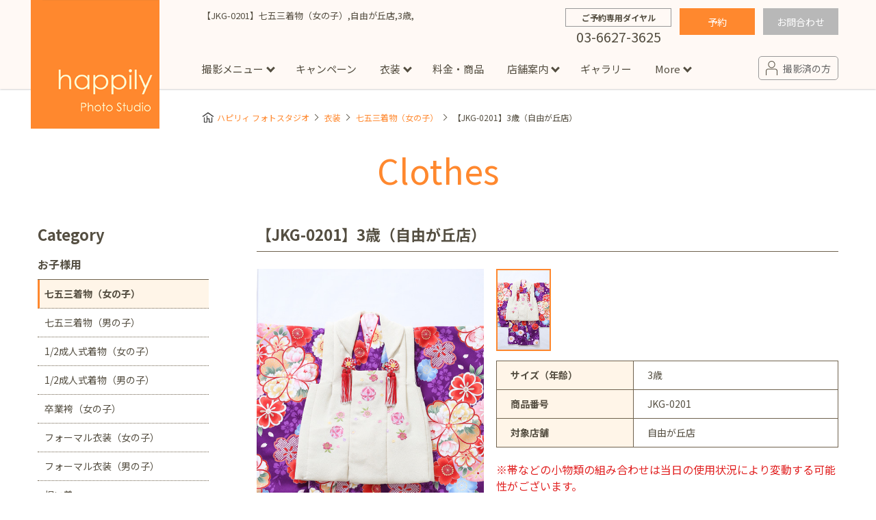

--- FILE ---
content_type: text/html; charset=UTF-8
request_url: https://www.happilyphoto.jp/clothes/girlskimono/15355/
body_size: 35851
content:
<!DOCTYPE html>
<html lang="ja">
<head>
<meta http-equiv="content-type" content="text/html; charset=utf-8">
<title>【JKG-0201】七五三着物（女の子）,自由が丘店,3歳, - ハピリィフォトスタジオ</title>
<meta name="viewport" content="width=device-width, initial-scale=1, maximum-scale=1">
<meta name="format-detection" content="telephone=no">
<meta name="apple-mobile-web-app-title" content="happily photo studio">
<link rel="icon" type="image/x-icon" href="https://www.happilyphoto.jp/wp-content/themes/my-happilyphoto/images/common/favicon.ico">
<link rel="apple-touch-icon-precomposed" href="https://www.happilyphoto.jp/wp-content/themes/my-happilyphoto/images/common/icon_happily.png">
<link href="https://fonts.googleapis.com/css2?family=Noto+Sans+JP:wght@400;500;700&display=swap" rel="stylesheet">
<link rel="stylesheet" href="https://www.happilyphoto.jp/wp-content/themes/my-happilyphoto/style.css">
<link rel="stylesheet" href="https://www.happilyphoto.jp/wp-content/themes/my-happilyphoto/css/common/layout.css?v=20250813">
<link rel="stylesheet" href="https://www.happilyphoto.jp/wp-content/themes/my-happilyphoto/css/common/module.css?v=20251114">
<link rel="stylesheet" href="https://www.happilyphoto.jp/wp-content/themes/my-happilyphoto/css/storeformlist.css">
<link rel="stylesheet" href="https://www.happilyphoto.jp/wp-content/themes/my-happilyphoto/css/clothes.css?v=20190806">
<link rel="stylesheet" href="https://www.happilyphoto.jp/wp-content/themes/my-happilyphoto/css/slick.css?v=20180717">
<script type="text/javascript" src="https://www.happilyphoto.jp/wp-content/themes/my-happilyphoto/js/jquery-3.2.1.min.js" charset="UTF-8"></script>
<script type="text/javascript" src="https://www.happilyphoto.jp/wp-content/themes/my-happilyphoto/js/ui.js?v=20250813" charset="UTF-8"></script>

<script type="text/javascript" src="https://www.happilyphoto.jp/wp-content/themes/my-happilyphoto/js/clothes.js?v=20180530" charset="UTF-8"></script>
<script type="text/javascript" src="https://www.happilyphoto.jp/wp-content/themes/my-happilyphoto/js/jquery.elevatezoom.js" charset="UTF-8"></script>
<script type="text/javascript" src="https://www.happilyphoto.jp/wp-content/themes/my-happilyphoto/js/slick.js" charset="UTF-8"></script>
<script type="text/javascript" src="https://www.happilyphoto.jp/wp-content/themes/my-happilyphoto/js/openYTMovie.js?v=20191127" charset="UTF-8"></script>
<!-- All in One SEO Pack 2.3.16 by Michael Torbert of Semper Fi Web Design[108,115] -->
<link rel="canonical" href="https://www.happilyphoto.jp/clothes/girlskimono/15355/" />
<!-- /all in one seo pack -->
<link rel='dns-prefetch' href='//s.w.org' />
<link rel='stylesheet' id='contact-form-7-css'  href='https://www.happilyphoto.jp/wp-content/plugins/contact-form-7/includes/css/styles.css?ver=5.0.1' type='text/css' media='all' />
<link rel='stylesheet' id='contact-form-7-confirm-css'  href='https://www.happilyphoto.jp/wp-content/plugins/contact-form-7-add-confirm/includes/css/styles.css?ver=5.1' type='text/css' media='all' />
<link rel='stylesheet' id='mts_simple_booking_front-css'  href='https://www.happilyphoto.jp/wp-content/plugins/mts-simple-booking/css/mtssb-front.css?ver=4.8' type='text/css' media='all' />
<script type='text/javascript' src='https://www.happilyphoto.jp/wp-includes/js/jquery/jquery.js?ver=1.12.4'></script>
<script type='text/javascript' src='https://www.happilyphoto.jp/wp-includes/js/jquery/jquery-migrate.min.js?ver=1.4.1'></script>
<link rel='https://api.w.org/' href='https://www.happilyphoto.jp/wp-json/' />
<link rel="EditURI" type="application/rsd+xml" title="RSD" href="https://www.happilyphoto.jp/xmlrpc.php?rsd" />
<link rel="wlwmanifest" type="application/wlwmanifest+xml" href="https://www.happilyphoto.jp/wp-includes/wlwmanifest.xml" /> 
<link rel='prev' title='【JKG-0200】七五三着物（女の子）,自由が丘店,3歳,' href='https://www.happilyphoto.jp/clothes/girlskimono/15351/' />
<link rel='next' title='【JKG-0203】七五三着物（女の子）,自由が丘店,7歳,' href='https://www.happilyphoto.jp/clothes/girlskimono/15363/' />
<meta name="generator" content="WordPress 4.8" />
<link rel='shortlink' href='https://www.happilyphoto.jp/?p=15355' />
<link rel="alternate" type="application/json+oembed" href="https://www.happilyphoto.jp/wp-json/oembed/1.0/embed?url=https%3A%2F%2Fwww.happilyphoto.jp%2Fclothes%2Fgirlskimono%2F15355%2F" />
<link rel="alternate" type="text/xml+oembed" href="https://www.happilyphoto.jp/wp-json/oembed/1.0/embed?url=https%3A%2F%2Fwww.happilyphoto.jp%2Fclothes%2Fgirlskimono%2F15355%2F&#038;format=xml" />
<script type="application/ld+json">{"@context": "https://schema.org",
"@type": "BreadcrumbList",
"itemListElement" : [
    {
        "@type": "ListItem",
        "position": 1,
        "name": "happily\u30d5\u30a9\u30c8\u30b9\u30bf\u30b8\u30aa",
        "item": "https://www.happilyphoto.jp/"
    },
    {
        "@type": "ListItem",
        "position": 2,
        "name": "\u8863\u88c5",
        "item": "https://www.happilyphoto.jp/clothes/"
    },
    {
        "@type": "ListItem",
        "position": 3,
        "name": "\u4e03\u4e94\u4e09\u7740\u7269\uff08\u5973\u306e\u5b50\uff09",
        "item": "https://www.happilyphoto.jp/clothes/girlskimono/"
    },
    {
        "@type": "ListItem",
        "position": 4,
        "name": "\u3010JKG-0201\u3011\u4e03\u4e94\u4e09\u7740\u7269\uff08\u5973\u306e\u5b50\uff09,\u81ea\u7531\u304c\u4e18\u5e97,3\u6b73,",
        "item": "https://www.happilyphoto.jp/clothes/girlskimono/15355/"
    }
]}</script><link rel="stylesheet" href="https://www.happilyphoto.jp/wp-content/themes/my-happilyphoto/css/wp-control.css">


<!--[if lt IE 9]>
<script type="text/javascript" src="http://html5shim.googlecode.com/svn/trunk/html5.js"></script>
<![endif]-->

<!-- Google Tag Manager -->
<script>(function(w,d,s,l,i){w[l]=w[l]||[];w[l].push({'gtm.start':
new Date().getTime(),event:'gtm.js'});var f=d.getElementsByTagName(s)[0],
j=d.createElement(s),dl=l!='dataLayer'?'&l='+l:'';j.async=true;j.src=
'https://www.googletagmanager.com/gtm.js?id='+i+dl;f.parentNode.insertBefore(j,f);
})(window,document,'script','dataLayer','GTM-WGMDB6');</script>
<!-- End Google Tag Manager -->

</head>

<body>
<!-- Google Tag Manager (noscript) -->
<noscript><iframe src="https://www.googletagmanager.com/ns.html?id=GTM-WGMDB6"
height="0" width="0" style="display:none;visibility:hidden"></iframe></noscript>
<!-- End Google Tag Manager (noscript) -->
<!-- [ ****** Header ****** ] -->
<header id="mainHeadOut">

<div id="mainHead">
<h1 id="topTtl">




【JKG-0201】七五三着物（女の子）,自由が丘店,3歳,</h1>
<div class="siteLogo"><a href="https://www.happilyphoto.jp/"><img src="https://www.happilyphoto.jp/wp-content/themes/my-happilyphoto/images/common/img_logo.png" alt="happily Photo Studio"></a></div>

<div class="topContactArea">


<div class="wrapTopTel">
<p class="TopTelTxt">ご予約専用ダイヤル</p>
<p class="TopTelNum">03-6627-3625</p>
</div>

<div class="wrapTopRes">
<a href="https://reserve.happilyphoto.jp/" class="btnRes">予約</a>

<a href="https://www.happilyphoto.jp/inquiry/" class="btnInq">お問合わせ</a>
</div>

</div><!-- // .topContactArea -->

<nav class="mainNav" id="mainNav">
<ul class="glovalNav">
<li><a href="https://www.happilyphoto.jp/">トップ</a></li>

<li class="subLink pc_dbn">
<p>撮影メニュー</p>
<!-- subMenuArea -->
<div class="subMenuArea">
<div class="inner">
<dl class="wrapSubMenu mB_20">
<dt class="ttlSubMenu"><a href="https://www.happilyphoto.jp/situation/">スタジオ撮影</a></dt>
<dd>
<ul class="subMenuLst">
<li><a href="https://www.happilyphoto.jp/situation/sg/">七五三</a></li>
<li><a href="https://www.happilyphoto.jp/situation/bd/">誕生日</a></li>
<li><a href="https://www.happilyphoto.jp/situation/om/">お宮参り</a></li>
<li><a href="https://www.happilyphoto.jp/situation/hy/">お食い初め・百日祝い</a></li>
<li><a href="https://www.happilyphoto.jp/situation/hb/">ハーフバースデー</a></li>
<li><a href="https://www.happilyphoto.jp/situation/sk/">節句</a></li>
<li><a href="https://www.happilyphoto.jp/situation/ny/">入園・入学／卒園・卒業</a></li>
<li><a href="https://www.happilyphoto.jp/situation/hs/">1/2成人式（ハーフ成人式）</a></li>
<li><a href="https://www.happilyphoto.jp/situation/sc/">成人式フォト</a></li>
<li><a href="https://www.happilyphoto.jp/situation/mt/">マタニティフォト</a></li>
<li><a href="https://www.happilyphoto.jp/situation/fa/">家族写真</a></li>
<li><a href="https://www.happilyphoto.jp/situation/sn/">シニアフォト</a></li>
<li><a href="https://www.happilyphoto.jp/situation/pt/">ペット撮影</a></li>
</ul>
</dd>
</dl>
<dl class="wrapSubMenu">
<dt class="ttlSubMenu"><a href="https://www.happilyphoto.jp/location/">出張撮影</a></dt>
<dd>
<ul class="subMenuLst">
<li><a href="https://www.happilyphoto.jp/location/sg/">七五三</a></li>
<li><a href="https://www.happilyphoto.jp/location/om/">お宮参り</a></li>
<li><a href="https://www.happilyphoto.jp/location/ny/">入園・入学／卒園・卒業</a></li>
<li><a href="https://www.happilyphoto.jp/location/fa/">ファミリーフォト</a></li>
<li><a href="https://www.happilyphoto.jp/location/bd/">誕生日</a></li>
<li><a href="https://www.happilyphoto.jp/location/pr/">プロフィール写真・宣材写真</a></li>
</ul>
<ul class="subMenuLst">
<li><a href="https://www.happilyphoto.jp/locationreport/">出張撮影レポート</a></li>
</ul>
</dd>
</dl>
</div>
</div>
<!-- subMenuArea -->
</li>
<li class="pc_dbn"><a href="https://www.happilyphoto.jp/campaign/">キャンペーン</a></li>

<li class="dIB_sp"><a href="https://www.happilyphoto.jp/about/">happilyとは</a></li>
<li class="dIB_sp"><a href="https://www.happilyphoto.jp/situation/">撮影メニュー</a></li>
<li class="dIB_sp"><a href="https://www.happilyphoto.jp/campaign/">キャンペーン</a></li>

<li class="subLink">
<a href="https://www.happilyphoto.jp/clothes/">衣装</a>
<!-- subMenuArea -->
<div class="subMenuArea">
<div class="inner">
<dl class="wrapSubMenu wrapSubShop">
<dt class="ttlSubMenu"><a href="https://www.happilyphoto.jp/clothes/">Clothes</a></dt>
<dd>
<p class="ttlShopName">お子様用</p>
<ul class="subMenuLst">
<li><a href="https://www.happilyphoto.jp/clothes/girlskimono/">七五三着物(女の子)</a></li>
<li><a href="https://www.happilyphoto.jp/clothes/boyskimono/">七五三着物(男の子)</a></li>
<li><a href="https://www.happilyphoto.jp/clothes/girlshalfkimono/">1/2成人式着物(女の子)</a></li>
<li><a href="https://www.happilyphoto.jp/clothes/boyshalfkimono/">1/2成人式着物(男の子)</a></li>
<li><a href="https://www.happilyphoto.jp/clothes/girlshakama/">卒業袴(女の子)</a></li>
<li><a href="https://www.happilyphoto.jp/clothes/girlsformal/">フォーマル衣装(女の子)</a></li>
<li><a href="https://www.happilyphoto.jp/clothes/boysformal/">フォーマル衣装(男の子)</a></li>
<li><a href="https://www.happilyphoto.jp/clothes/babykimono/">祝い着</a></li>
<li><a href="https://www.happilyphoto.jp/clothes/girls/">女の子用衣装</a></li>
<li><a href="https://www.happilyphoto.jp/clothes/boys/">男の子用衣装</a></li>
</ul>
<p class="ttlShopName">大人用</p>
<ul class="subMenuLst">
<li><a href="https://www.happilyphoto.jp/clothes/adultskimono/">着物</a></li>
<li><a href="https://www.happilyphoto.jp/clothes/maternity/">マタニティ用ドレス</a></li>
</ul>
</dd>
</dl>
</div>
</div>
<!-- subMenuArea -->
</li>

<li><a href="https://www.happilyphoto.jp/price/">料金・商品</a></li>

<li class="subLink">
<a href="https://www.happilyphoto.jp/store/">店舗案内</a>
<!-- subMenuArea -->
<div class="subMenuArea">
<div class="inner">
<dl class="wrapSubMenu">
<dt class="ttlSubMenu"><a href="https://www.happilyphoto.jp/store/">Store</a></dt>
<dd>
<p class="ttlShopName">東京都</p>
<ul class="subMenuLst">
<li><a href="https://www.happilyphoto.jp/store/jiyugaoka/">自由が丘店</a></li>
<li><a href="https://www.happilyphoto.jp/store/hiroo/">広尾店</a></li>
<li><a href="https://www.happilyphoto.jp/store/luxekachidoki/">勝どき店</a></li>
<li><a href="https://www.happilyphoto.jp/store/kichijoji/">吉祥寺店</a></li>
<li><a href="https://www.happilyphoto.jp/store/tamadairanomori/">イオンモール多摩平の森店</a></li>
<li><a href="https://www.happilyphoto.jp/store/nishiarai/">西新井店</a></li>
<li><a href="https://www.happilyphoto.jp/store/popup-omotesando/">【期間限定】表参道店</a></li>
</ul>
<p class="ttlShopName">神奈川県</p>
<ul class="subMenuLst">
<li><a href="https://www.happilyphoto.jp/store/minatomirai/">横浜みなとみらい店</a></li>
<li><a href="https://www.happilyphoto.jp/store/sagamiono/">ボーノ相模大野店</a></li>
<li><a href="https://www.happilyphoto.jp/store/fujisawa/">ミスターマックス湘南藤沢店</a></li>
<li><a href="https://www.happilyphoto.jp/store/centerkita/">港北センター北店</a></li>
</ul>
<p class="ttlShopName">千葉県</p>
<ul class="subMenuLst">
<li><a href="https://www.happilyphoto.jp/store/luxeshinmatsudo/">新松戸店</a></li>
<li><a href="https://www.happilyphoto.jp/store/yachiyo/">八千代緑が丘店</a></li>
<li><a href="https://www.happilyphoto.jp/store/kashiwanoha/">柏の葉店</a></li>
</ul>
<p class="ttlShopName">埼玉県</p>
<ul class="subMenuLst">
<li><a href="https://www.happilyphoto.jp/store/kawaguchi/">川口店</a></li>
<li><a href="https://www.happilyphoto.jp/store/urawa/">浦和店</a></li>
<li><a href="https://www.happilyphoto.jp/store/ageo/">アリオ上尾店</a></li>
</ul>
<p class="ttlShopName">茨城県</p>
<ul class="subMenuLst">
<li><a href="https://www.happilyphoto.jp/store/tsukubagakuennomori/">つくば学園の森店</a></li>
</ul>
<p class="ttlShopName">静岡県</p>
<ul class="subMenuLst">
<li><a href="https://www.happilyphoto.jp/store/hamakita/">サンストリート浜北店</a></li>
</ul>
<p class="ttlShopName">愛知県</p>
<ul class="subMenuLst">
<li><a href="https://www.happilyphoto.jp/store/toyotajosui/">豊田浄水店</a></li>
<li><a href="https://www.happilyphoto.jp/store/kasugai/">春日井店</a></li>
</ul>
<p class="ttlShopName">大阪府</p>
<ul class="subMenuLst">
<li><a href="https://www.happilyphoto.jp/store/tezukayama/">帝塚山店</a></li>
</ul>
<p class="ttlShopName">福岡県</p>
<ul class="subMenuLst">
<li><a href="https://www.happilyphoto.jp/store/fukuokanishi/">福岡西店</a></li>
</ul>
</dd>
</dl>
</div>
</div>
<!-- subMenuArea -->
</li>

<li class="pc_dbn"><a href="https://www.happilyphoto.jp/gallery/">ギャラリー</a></li>

<li class="subLink pc_dbn">
<p>More</p>
<!-- subMenuArea -->
<div class="subMenuArea">
<div class="inner">
<dl class="wrapSubMenu">
<dt class="ttlSubMenu"><p>More</p>
<dd>
<ul class="subMenuLst">
<li><a href="https://www.happilyphoto.jp/about/">happilyとは</a></li>
<li><a href="https://www.happilyphoto.jp/flow/">予約から撮影までの流れ</a></li>
<li><a href="https://www.happilyphoto.jp/event/">イベント撮影</a></li>
<li><a href="https://www.happilyphoto.jp/faq/">よくある質問</a></li>
<li><a href="https://www.happilyphoto.jp/news/">お知らせ</a></li>
<li><a href="https://www.happilyphoto.jp/column/">コラム</a></li>

<!--
<li><a href="[url]/event/">イベント</a></li>
<li><a href="[url]/studiophoto/">スタジオ写真</a></li>
<li><a href="[url]/column/">コラム</a></li>
-->

</ul>
</dd>
</dl>
</div>
</div>
<!-- subMenuArea -->
</li>

<li class="dIB_sp"><a href="https://www.happilyphoto.jp/gallery/">ギャラリー</a></li>
<li class="dIB_sp"><a href="https://www.happilyphoto.jp/faq/">よくある質問</a></li>
<li class="dIB_sp"><a href="https://www.happilyphoto.jp/flow/">予約から撮影の流れ</a></li>
<li class="dIB_sp"><a href="https://www.happilyphoto.jp/news/">お知らせ</a></li>
<li class="dIB_sp"><a href="https://www.happilyphoto.jp/event/">イベント撮影</a></li>
<li class="dIB_sp"><a href="https://www.happilyphoto.jp/location/">出張撮影</a></li>
<li class="dIB_sp"><a href="https://www.happilyphoto.jp/locationreport/">出張撮影レポート</a></li>
<li class="dIB_sp"><a href="https://www.happilyphoto.jp/column/">コラム</a></li>

</ul>

<div class="headSnsArea">
<div class="tACenter mB_50sp30 sp_dbn"><a href="https://www.happilyphoto.jp/reserve/" class="ttlTopSubTxt2">ご予約はこちら</a></div>
<p class="spMenuTtl">happily公式アカウント</p>

<div class="navSnsArea">
<div class="subTxt">公式LINE限定で<br>お得なクーポン配布中♪</div>
<div class="lstSnsIcon">
<a href="https://lin.ee/enLlXjt" target="new" rel="noopener noreferrer"><img src="https://www.happilyphoto.jp/wp-content/uploads/2023/11/sns_icon-line.png" alt="line"></a>
<a href="https://www.instagram.com/happily_photo_studio.753.baby/" target="new" rel="noopener noreferrer"><img src="https://www.happilyphoto.jp/wp-content/themes/my-happilyphoto/images/common/sns_icon-insta.png" alt="instagram"></a>
<a href="https://www.facebook.com/happilyphotostudio/" target="new" rel="noopener noreferrer"><img src="https://www.happilyphoto.jp/wp-content/themes/my-happilyphoto/images/common/sns_icon-fb.png" alt="facebook"></a>
</div>
</div><!-- // navSnsArea -->

</div><!-- // wrapSpSnsArea -->

</nav>

<div class="secondMenu reArrange">
<a class="linkCustomer" href="https://www.happilyphoto.jp/customer/"><span class="txt">撮影済の方</span></a>
<!-- sp_menu --><span id="menuBtn"><span class="icon"></span><span class="txt">メニュー</span></span>
</div><!-- secondMenu -->



</div><!-- // mainHead -->

<ul class="subMenu">
<li><a href="https://www.happilyphoto.jp/campaign/">お得なプラン</a></li>
<li><a href="https://www.happilyphoto.jp/store/">店舗情報</a></li>
<li><a href="https://www.happilyphoto.jp/clothes/">衣装</a></li>
<li><span data-id="contact">お問い合わせ</span></li>
</ul>





<div data-id="contactArea">

<div class="contactWrap mB_30">
<p class="contactTtl">お電話の場合</p>
<p class="mB_10">些細なことでも是非お問い合わせください。</p>
<a href="tel:03-6627-3625" class="btnContact2"><span class="tel">03-6627-3625</span></a>
<p>受付時間：9:00～17:00（不定休）</p>
</div><!-- [ / .contactWrap] -->

<div class="contactWrap mB_30">
<p class="contactTtl">メールの場合</p>
<a href="https://www.happilyphoto.jp/inquiry" class="btnContact" rel="nofollow"><span class="mail">お問い合わせフォーム</span></a>
</div><!-- [ / .contactWrap] -->

<div class="contactWrap">
<p class="contactTtl">FAQ</p>
<p class="mB_10">お客様から寄せられるよくある質問を掲載しています。<br>お問い合わせの前にまずはご確認ください。</p>
<a href="https://www.happilyphoto.jp/faq" class="btnContact" rel="nofollow">よくある質問</a>
</div><!-- [ / .contactWrap] -->

<div data-id="MenuClose">閉じる</div>

</div><!-- [ / #contactArea] -->


</header>
<!-- [ ****** // Header ****** ] -->


<div id="bgOver"></div>
<div id="subContainer">
<div class="wrapper">


<!-- #breadCrumbLst -->
<div id="breadCrumbLst" class="rcrumbs">



<ul>
<li><a href="https://www.happilyphoto.jp/">ハピリィ フォトスタジオ</a></li>
<li><a href="https://www.happilyphoto.jp/clothes/">衣装</a></li>
<li><a href="https://www.happilyphoto.jp/clothes/girlskimono/">七五三着物（女の子）</a></li>
<li>【JKG-0201】3歳（自由が丘店）</li>
</ul>
</div>
<!-- #breadCrumbLst -->

<section class="wrapClothes">

<h2 class="ttlTop02">Clothes</h2>


<section class="lstClothArea mB_50sp30">
<h3 class="ttlConMiddle">

<!-- 追加してみた分 -->
<!-- 追加してみた分　ここまで -->

【JKG-0201】3歳（自由が丘店）</h3>

<article class="wrapDtl">

<div class="sideImg">

<ul id="clothesMain">
<li><img src="https://www.happilyphoto.jp/wp-content/uploads/2017/08/JKG0201-1.jpg" alt=""></li>
</ul>

</div><!-- //.sideImg -->

<div class="sideExe">

<ul id="clothesThum">
<li><img src="https://www.happilyphoto.jp/wp-content/uploads/2017/08/JKG0201-1.jpg" alt=""></li>
</ul>

<table class="cateSearch">

<tr>
<th>
サイズ（年齢）</th>
<td>
3歳</td>
</tr>
<tr>
<th>商品番号</th>
<td>
JKG-0201</td>
</tr>
<tr>
<th>対象店舗</th>
<td>
自由が丘店</td>
</tr>
</table>



<p class="mT_20">
<span class="fCRed">※帯などの小物類の組み合わせは当日の使用状況により変動する可能性がございます。</span><br>
※お着物は撮影当日（ご来店後）にお決めいただいております。<br>
※当日の撮影状況や衣装の状態によってご用意できない着物もございます。<br>
※ご希望のお着物がある場合は【お取り置き料3,850円】にてご指定いただけます。<br>
尚、お取り置きは着物のみとなり、帯・帯上げ・しごき・帯締め等の小物類はご指定いただけませんのでご注意ください。<br>
ご希望の際は予めメールにてお申込みください。<br>
<a href="https://www.happilyphoto.jp/inquiry/">https://www.happilyphoto.jp/inquiry/</a><br>
※プレミアム衣装での【お参り用着物レンタル】はおこなっておりません。<br>
<br>
<span class="fWBold">【プレミアム衣装について】</span><br>
プレミアム衣装着用時には1家族様当たり、以下の料金を頂戴しております。<br>
<span class="dB dB_sp mT_5 pcBrNone">GOLDランク：4,400円　<br>通常衣装に加えて「GOLD」「SILVER」の衣装をお選びいただけます。</span>
<span class="dB dB_sp mT_5 pcBrNone">SILVERランク：3,520円　<br>通常衣装に加えて「SILVER」の衣装をお選びいただけます。</span></p>


</div><!-- //.sideExe -->

<!-- //.wrapDtl_1 --></article>

<div class="mB_50sp30">
<section class="otherClothes">
<h4 class="sttl">七五三着物（女の子）［3歳］（自由が丘店）</h4>

<ul class="lstConCloth">







<li><a href="https://www.happilyphoto.jp/clothes/girlskimono/607385/">
<span class="wrapClothImg">
<!-- 追加してみた分 位置情報追加 -->
<span class="mark type_x right">GOLD</span><!-- 追加してみた分　ここまで -->
<img src="https://www.happilyphoto.jp/wp-content/uploads/2022/07/JKG-0242.jpg" alt="">
<span class="clothShopName shop_jiyugaoka">自由が丘店</span>
</span>
</a></li>



<li><a href="https://www.happilyphoto.jp/clothes/girlskimono/474523/">
<span class="wrapClothImg">
<!-- 追加してみた分 位置情報追加 -->
<!-- 追加してみた分　ここまで -->
<img src="https://www.happilyphoto.jp/wp-content/uploads/2021/07/03_JKG-0233.jpg" alt="">
<span class="clothShopName shop_jiyugaoka">自由が丘店</span>
</span>
</a></li>



<li><a href="https://www.happilyphoto.jp/clothes/girlskimono/474415/">
<span class="wrapClothImg">
<!-- 追加してみた分 位置情報追加 -->
<!-- 追加してみた分　ここまで -->
<img src="https://www.happilyphoto.jp/wp-content/uploads/2021/07/JKG-0226.jpg" alt="">
<span class="clothShopName shop_jiyugaoka">自由が丘店</span>
</span>
</a></li>



<li><a href="https://www.happilyphoto.jp/clothes/girlskimono/341027/">
<span class="wrapClothImg">
<!-- 追加してみた分 位置情報追加 -->
<!-- 追加してみた分　ここまで -->
<img src="https://www.happilyphoto.jp/wp-content/uploads/2020/08/KG0223.jpg" alt="">
<span class="clothShopName shop_jiyugaoka">自由が丘店</span>
</span>
</a></li>



<li><a href="https://www.happilyphoto.jp/clothes/girlskimono/591527/">
<span class="wrapClothImg">
<!-- 追加してみた分 位置情報追加 -->
<!-- 追加してみた分　ここまで -->
<img src="https://www.happilyphoto.jp/wp-content/uploads/2022/05/JKG-0238.jpg" alt="">
<span class="clothShopName shop_jiyugaoka">自由が丘店</span>
</span>
</a></li>

</ul>

</section><!-- otherClothes -->

<div class="mT_40sp20 tACenter"><a href="https://www.happilyphoto.jp/clothes//" class="btnCmn02 mR_40spmB_20">一覧に戻る</a><a href="https://www.happilyphoto.jp/clothes/" class="btnCmn02">衣装トップに戻る</a></div>
</div>


<style>
@media only screen and (min-width:640px){
    .bnrsList li {
        margin:0 50px 20px 0 ;
    }

    .bnrsList li:nth-child(2n){margin-right: 0;}
    .bnrsList li:nth-last-child(-n+2){margin-bottom: 0;}
}

</style>
<div class="bnrLinksArea">
<ul class="bnrsList">

<li><a href="https://www.happilyphoto.jp/campaign/set_2102/"><img src="https://www.happilyphoto.jp/wp-content/uploads/2026/01/thumb_770_350-1.jpg" alt="新春フォトキャンペーン"></a></li>

<li><a href="https://www.happilyphoto.jp/campaign/753set2006/"><img src="https://www.happilyphoto.jp/wp-content/uploads/2026/01/thumb_770_350-2.jpg" alt="七五三キャンペーン"></a></li>
</ul>
<!-- / .bannerLinksArea --></div>

</section>
<!-- cloth -->


<div class="sideMenuArea">
<p class="ttlSideCate">Category</p>


<dl class="sideMenuLink">
<dt>お子様用</dt>
<dd>
<ul class="lst">
<li><a href="https://www.happilyphoto.jp/clothes/girlskimono/" class="current">七五三着物（女の子）</a></li>
<li><a href="https://www.happilyphoto.jp/clothes/boyskimono/">七五三着物（男の子）</a></li>
<li><a href="https://www.happilyphoto.jp/clothes/girlshalfkimono/">1/2成人式着物（女の子）</a></li>
<li><a href="https://www.happilyphoto.jp/clothes/boyshalfkimono/">1/2成人式着物（男の子）</a></li>
<li><a href="https://www.happilyphoto.jp/clothes/girlshakama/">卒業袴（女の子）</a></li>

<li><a href="https://www.happilyphoto.jp/clothes/girlsformal/">フォーマル衣装（女の子）</a></li>
<li><a href="https://www.happilyphoto.jp/clothes/boysformal/">フォーマル衣装（男の子）</a></li>

<li><a href="https://www.happilyphoto.jp/clothes/babykimono/">祝い着</a></li>
<li><a href="https://www.happilyphoto.jp/clothes/girls/">女の子用衣装</a></li>
<li><a href="https://www.happilyphoto.jp/clothes/boys/">男の子用衣装</a></li>
</ul>
</dd>
<dt>大人用</dt>
<dd>
<ul class="lst">
<li><a href="https://www.happilyphoto.jp/clothes/adultskimono/">着物</a></li>
<li><a href="https://www.happilyphoto.jp/clothes/maternity/">マタニティ用ドレス</a></li>

</ul>
</dd>
</dl>
</div>

</section><!-- wrapClothes -->


<div class="clear">
<dl class="btmMenuPlan">
<dt><a href="https://www.happilyphoto.jp/situation/">写真撮影メニュー</a></dt>
<dd>
<ul class="btmShopLst">
<li><a href="https://www.happilyphoto.jp/situation/sg/">七五三</a></li>
<li><a href="https://www.happilyphoto.jp/situation/bd/">誕生日</a></li>
<li><a href="https://www.happilyphoto.jp/situation/om/">お宮参り</a></li>
<li><a href="https://www.happilyphoto.jp/situation/hy/">お食い初め・百日祝い</a></li>
<li><a href="https://www.happilyphoto.jp/situation/hb/">ハーフバースデー</a></li>
<li><a href="https://www.happilyphoto.jp/situation/sk/">節句</a></li>
<li><a href="https://www.happilyphoto.jp/situation/ny/">入園・入学 / 卒園・卒業</a></li>
<li><a href="https://www.happilyphoto.jp/situation/hs/">1/2成人式（ハーフ成人式）</a></li>
<li><a href="https://www.happilyphoto.jp/situation/sc/">成人式フォト</a></li>
<li><a href="https://www.happilyphoto.jp/situation/mt/">マタニティフォト</a></li>
<li><a href="https://www.happilyphoto.jp/situation/fa/">家族写真</a></li>
<li><a href="https://www.happilyphoto.jp/situation/sn/">シニアフォト</a></li>
<li><a href="https://www.happilyphoto.jp/situation/pt/">ペット撮影</a></li>
</ul>
</dd>

<dt><a href="https://www.happilyphoto.jp/store/">店舗</a></dt>
<dd>
<ul class="btmShopLst">
<li><a href="https://www.happilyphoto.jp/store/jiyugaoka/">自由が丘店</a></li>
<li><a href="https://www.happilyphoto.jp/store/kichijoji/">吉祥寺店</a></li>
<li><a href="https://www.happilyphoto.jp/store/hiroo/">広尾店</a></li>
<li><a href="https://www.happilyphoto.jp/store/luxekachidoki/">勝どき店</a></li>
<li><a href="https://www.happilyphoto.jp/store/tamadairanomori/">イオンモール多摩平の森店</a></li>
<li><a href="https://www.happilyphoto.jp/store/nishiarai/">西新井店</a></li>
<li><a href="https://www.happilyphoto.jp/store/minatomirai/">横浜みなとみらい店</a></li>
<li><a href="https://www.happilyphoto.jp/store/sagamiono/">ボーノ相模大野店</a></li>
<li><a href="https://www.happilyphoto.jp/store/fujisawa/">ミスターマックス湘南藤沢店</a></li>
<li><a href="https://www.happilyphoto.jp/store/centerkita/">港北センター北店</a></li>
<li><a href="https://www.happilyphoto.jp/store/luxeshinmatsudo/">新松戸店</a></li>
<li><a href="https://www.happilyphoto.jp/store/yachiyo/">八千代緑が丘店</a></li>
<li><a href="https://www.happilyphoto.jp/store/kashiwanoha/">柏の葉店</a></li>
<li><a href="https://www.happilyphoto.jp/store/kawaguchi/">川口店</a></li>
<li><a href="https://www.happilyphoto.jp/store/urawa/">浦和店</a></li>
<li><a href="https://www.happilyphoto.jp/store/ageo/">アリオ上尾店</a></li>
<li><a href="https://www.happilyphoto.jp/store/tsukubagakuennomori/">つくば学園の森店</a></li>
<li><a href="https://www.happilyphoto.jp/store/hamakita/">サンストリート浜北店</a></li>
<li><a href="https://www.happilyphoto.jp/store/toyotajosui/">豊田浄水店</a></li>
<li><a href="https://www.happilyphoto.jp/store/kasugai/">春日井店</a></li>
<li><a href="https://www.happilyphoto.jp/store/tezukayama/">帝塚山店</a></li>
<li><a href="https://www.happilyphoto.jp/store/fukuokanishi/">福岡西店</a></li>


</ul>
</dd>

<dt><a href="https://www.happilyphoto.jp/event/">イベント</a></dt>
<dd>
<ul class="btmShopLst">
<li><a href="https://www.happilyphoto.jp/event/evcategory/audition/">キッズオーディション</a></li>
<li><a href="https://www.happilyphoto.jp/event/evcategory/photosession/">撮影会</a></li>
<li><a href="https://www.happilyphoto.jp/event/evcategory/workshop/">ワークショップ</a></li>
</ul>
</dd>


<dt><a href="https://www.happilyphoto.jp/column/">コラム</a></dt>
<dd>
<ul class="btmShopLst">
<li><a href="https://www.happilyphoto.jp/column/?plan=plan_sg">七五三</a></li>
<li><a href="https://www.happilyphoto.jp/column/?plan=plan_bd">誕生日</a></li>
<li><a href="https://www.happilyphoto.jp/column/?plan=plan_om">お宮参り</a></li>
<li><a href="https://www.happilyphoto.jp/column/?plan=plan_hy">お食い初め・百日祝い</a></li>
<li><a href="https://www.happilyphoto.jp/column/?plan=plan_nb">ニューボーンフォト</a></li>
<li><a href="https://www.happilyphoto.jp/column/?plan=plan_hb">ハーフバースデー</a></li>
<li><a href="https://www.happilyphoto.jp/column/?plan=plan_sk">節句</a></li>
<li><a href="https://www.happilyphoto.jp/column/?plan=plan_ny">入園・入学／卒園・卒業</a></li>
<li><a href="https://www.happilyphoto.jp/column/?plan=plan_mt">マタニティフォト</a></li>
<li><a href="https://www.happilyphoto.jp/column/?plan=plan_fa">家族写真</a></li>
</ul>
</dd>

<dt><a href="https://www.happilyphoto.jp/locationreport/">出張撮影レポート</a></dt>
<dd>
<ul class="btmShopLst">
<li><a href="https://www.happilyphoto.jp/locationreport/?plan=plan_om">お宮参り</a></li>
<li><a href="https://www.happilyphoto.jp/locationreport/?plan=plan_sg">七五三</a></li>
</ul>
</dd>

<dt><a href="https://www.happilyphoto.jp/rental/">着物レンタル</a></dt>

</dl>

<div class="wrapMarks">
<div class="sideMarks"><a href="http://privacymark.jp/" target="_blank" rel="noopener noreferrer"><img src="https://www.happilyphoto.jp/wp-content/themes/my-happilyphoto/images/common/img_privacymark.gif" alt="たいせつにします プライバシー プライバシーマーク 10740089"></a><br>当社は<br>プライバシーマーク<br>取得企業です</div>


<div class="footerSnsArea">
<a href="https://lin.ee/enLlXjt" target="_blank" rel="noopener noreferrer"><img src="https://www.happilyphoto.jp/wp-content/uploads/2023/11/sns_icon-line.png" alt="line"></a>
<a href="https://www.instagram.com/happily_photo_studio.753.baby/" target="_blank" rel="noopener noreferrer"><img src="https://www.happilyphoto.jp/wp-content/themes/my-happilyphoto/images/common/sns_icon-insta.png" alt="instagram"></a>
<a href="https://www.facebook.com/happilyphotostudio/" target="_blank" rel="noopener noreferrer"><img src="https://www.happilyphoto.jp/wp-content/themes/my-happilyphoto/images/common/sns_icon-fb.png" alt="facebook"></a>
</div><!-- .footerSnsArea -->

</div><!-- // .wrapMarks -->
</div><!-- // .clear -->
</div><!-- // .wrapper -->
</div><!-- // #container -->


<!-- [ ****** Footer ****** ] -->
<footer id="footer">
<div class="footerLink mB_10">
<a href="https://www.happilyphoto.jp/">Top</a>
<a href="https://www.happilyphoto.jp/about/">happilyとは</a>
<a href="https://www.happilyphoto.jp/company/">会社情報</a>

<a href="https://www.happilyphoto.jp/privacy/" onclick="window.open(this.getAttribute('href'), 'apv', 'width=740, height=500, scrollbars=yes, toolbar=no, menubar=no, resizeble=yes').focus(); return false;" target="_blank">プライバシーポリシー</a>

<a href="https://www.happilyphoto.jp/agreement/" onclick="window.open(this.getAttribute('href'), 'apv', 'width=740, height=500, scrollbars=yes, toolbar=no, menubar=no, resizeble=yes').focus(); return false;" target="_blank">利用規約</a>

<a href="https://www.happilyphoto.jp/inquiry/">お問い合わせ</a>

<a href="https://www.happilyphoto.jp/trade/" onclick="window.open(this.getAttribute('href'), 'apv', 'width=740, height=500, scrollbars=yes, toolbar=no, menubar=no, resizeble=yes').focus(); return false;" target="_blank"><span class="sTxt">特定商取引法に基づく表記</span></a>

<a href="https://www.happilyphoto.jp/customer-harassment/" onclick="window.open(this.getAttribute('href'), 'apv', 'width=740, height=500, scrollbars=yes, toolbar=no, menubar=no, resizeble=yes').focus(); return false;" target="_blank">カスタマーハラスメント方針</a>

<a href="https://www.happilyphoto.jp/sitemap/">サイトマップ</a>

</div>
<p class="copyTxt">Copyright (C) 2026 happily Inc. All Rights Reserved.</p>


<span id="pageTopBtn"><span></span></span>


<div class="footerReserveArea">
<a href="https://reserve.happilyphoto.jp/" class="reserveBtn"><span><span class="sTxt">24時間受付！</span><br>Web予約</span></a>
<a href="tel:03-6627-3625" class="tel">予約・相談</a>
<a href="https://www.happilyphoto.jp/store/" class="storeLst">店舗一覧</a>
</div><!-- / .footerReserveArea -->




</footer>







<script type='text/javascript'>
/* <![CDATA[ */
var wpcf7 = {"apiSettings":{"root":"https:\/\/www.happilyphoto.jp\/wp-json\/contact-form-7\/v1","namespace":"contact-form-7\/v1"},"recaptcha":{"messages":{"empty":"\u3042\u306a\u305f\u304c\u30ed\u30dc\u30c3\u30c8\u3067\u306f\u306a\u3044\u3053\u3068\u3092\u8a3c\u660e\u3057\u3066\u304f\u3060\u3055\u3044\u3002"}}};
/* ]]> */
</script>
<script type='text/javascript' src='https://www.happilyphoto.jp/wp-content/plugins/contact-form-7/includes/js/scripts.js?ver=5.0.1'></script>
<script type='text/javascript' src='https://www.happilyphoto.jp/wp-includes/js/jquery/jquery.form.min.js?ver=3.37.0'></script>
<script type='text/javascript' src='https://www.happilyphoto.jp/wp-content/plugins/contact-form-7-add-confirm/includes/js/scripts.js?ver=5.1'></script>
<script type='text/javascript' src='https://www.happilyphoto.jp/wp-includes/js/wp-embed.min.js?ver=4.8'></script>
</body>
</html>

--- FILE ---
content_type: text/css
request_url: https://www.happilyphoto.jp/wp-content/themes/my-happilyphoto/style.css
body_size: 847
content:
    /*
    Theme Name: my-happilyphoto
    Description:happilyphoto.jpの自作テーマです。
    Theme URI: http://theme.hogehoge.com
    Author: fukuda
    Author URI: http://create.hukuda_hoge.com
    Version: 0.1
    License: ライセンス
    License URI: ライセンスの URL
    */


/* ブログカード
------------------------------------------------------- */
.blog-card {
    max-width: 830px;
    background: #f5f5f5;
    border: 1px solid #dddddd;
    word-wrap: break-word;
    margin: 20px auto;
    padding: 0;
}
.blog-card:hover {
    background: #dbe9f4;
}
.blog-card a {
    display: -webkit-flex;
    display: -moz-flex;
    display: -ms-flex;
    display: -o-flex;
    display: flex;
    justify-content: space-between;
}
.blog-card-thumbnail {
    width: 30%;
    padding: 10px;
}
.blog-card-thumbnail img {
    width: 100%;
    border: none;
    display: block;
    padding: 0;
}
.blog-card-content {
    width: 70%;
    line-height: 1.5;
}
.blog-card-title {
    font-size: 18px;
    font-weight: bold;
    padding: 10px 10px 10px 0;
}
.blog-card-excerpt {
    color: #544e41;
    font-size: 16px;
    padding: 0 10px 10px 0;
}

@media only screen and (max-width:640px){
    .blog-card-title {
        padding: 10px 10px 5px 0;
    }
    .blog-card-title {
        font-size: 14px;
    }
    .blog-card-excerpt {
        font-size: 12px;
    }
    .blog-card-thumbnail {
        width: 40%;
    }
    .blog-card-content {
        width: 60%;
    }
}

--- FILE ---
content_type: text/css
request_url: https://www.happilyphoto.jp/wp-content/themes/my-happilyphoto/css/common/layout.css?v=20250813
body_size: 57707
content:
@charset "utf-8";
/* =================================================================================
 Reset
================================================================================= */
html{overflow-y:scroll;}body,h1,h2,h3,h4,h5,h6,p,ul,ol,li,dl,dt,dd,form{margin:0; padding:0;}h1,h2,h3,h4,h5,h6{font-size:100%;}ul,li{list-style:none;}img{border:none;vertical-align:bottom;-webkit-backface-visibility: hidden; }
a{color:#ff882e; text-decoration:none;}a:hover{text-decoration:none;transition: .8s;}
input[type=text],input[type=password],textarea,input[type=email],input[type=tel],input[type=number]{-webkit-appearance:none;height:35px;padding:5px;border:1px solid #6f624e;font-size:100%;box-shadow:none;-webkit-appearance: none;border-radius: 0;}

input[type=submit]{-webkit-appearance:none;border-radius: 0;}
@media only screen and (max-width:640px){
input[type=text],input[type=password],textarea,input[type=tel],input[type=email],input[type=number],select{height:35px;-webkit-box-sizing:border-box;box-sizing:border-box;}}
strong {font-weight:normal;}
table{border-collapse:collapse;}th{text-align:left;}
input[type=submit]{border:none;	cursor:pointer; font-size:14px;}input[type="radio"], input[type="checkbox"]{margin:0 5px 0 0; vertical-align:-1px;}
input:-ms-input-placeholder{color:#999;}
input[type="button"]{-webkit-appearance: none;}
input[type="number"]::-webkit-outer-spin-button,
input[type="number"]::-webkit-inner-spin-button {-webkit-appearance: none;margin: 0;}
input[type="number"] {-moz-appearance:textfield;}


/* ------- HTML5 ------ */
address,article,aside,figure,footer,header,hgroup,menu,nav,section{display:block;}figure{margin:0; padding:0;}[hidden], command, datalist, menu[type=context], rp, source{display:none;}

input[type="text"],input[type="password"],textarea,select,input[type="number"] {outline: none;}
/* EOF */

@media only screen and (min-width:640px){
	html{height:100%;}label:hover,select:hover{cursor: pointer;}
	select{height:35px;padding:5px;border:1px solid #6f624e;box-shadow:none; background-color:#fff !important;}
	input[type="text"]:focus,input[type="tel"]:focus,textarea:focus,input[type="email"]:focus,input[type="password"]:focus,input[type="number"]:focus{border:1px solid #ff882e !important;outline: 0;background-color:#fff;}
}

/* =================================================================================
 Layout
================================================================================= */
body {
	font-size:14px;
    font-family: 'Noto Sans JP', sans-serif;
    min-width: 360px;
	line-height:1.5;
	background: #fff;
	color:#544e41;
	text-align:left;
	-webkit-text-size-adjust: 100%;/*iPhone自動フォント調整機能解除*/
}

#container .wrapper{
	position: relative;
	width:100%;
	padding: 20px 15px 50px;
	box-sizing: border-box;
}

#subContainer{margin-top: 133px;}

#subContainer .wrapper{
	position: relative;
	width:100%;
	padding: 20px 15px 50px;
	box-sizing: border-box;
}

@media only screen and (min-width:640px){
	body {
		font-size:16px;
		min-width:1190px;
	}

	#container .wrapper{
		width:1170px;
		margin: 0 auto;
		padding: 20px 10px 100px;
	}

	#subContainer{margin-top: 142px;}

	#subContainer .wrapper{
		width:1190px;
		margin: 0 auto ;
		padding: 30px 10px 100px;
	}

	#subContainer .subConSlim{
		width:980px;
		margin: 0 auto ;
	}

}

/* header
------------------------------------------------------- */
#mainHeadOut{
	width:100%;
	position:fixed;
	top:0;
	left: 0;
    min-width: 360px;
	z-index:6;
    background-color: #fff9f5;
	box-shadow: 0 0 3px #aaa;
}

#mainHead{
	position: relative;
	width:100%;
	height: 78px;
	padding: 0 ;
	box-sizing: border-box;
}

#mainHead .siteLogo{
	position: absolute;
	top: 0;
    left: 0;
    width:79px;
    z-index: 6;
}

#mainHead .siteLogo img{width:100%;}

#mainHead #topTtl {
    position: relative;
    margin-left: 79px;
    padding: 2px 10px;
    font-weight: normal;
    text-align: center;
    color: #fff;
    font-size: 9px;
    line-height: 18px;
    background: #6c5544;
    z-index: 7;
    overflow: hidden;
    white-space: nowrap;
}

#mainHeadOut.scroll #mainHead{height: 50px;}

#mainHeadOut.scroll #mainHead #topTtl{display: none;}

#mainHeadOut.scroll #mainHead .siteLogo{top: -28px;}

.secondMenu{
	float:right;
	padding:5px 15px 0 0;
}

.secondMenu .linkCustomer,
.secondMenu .mypage,
.secondMenu .reserve,
.secondMenu #menuBtn{
	position: relative;
	float:left;
	margin-right:25px;
	font-size:10px;
	color:#544e41;
}

.secondMenu .linkCustomer,
.secondMenu .mypage,
.secondMenu .reserve{
	padding-top: 28px;
	box-sizing: border-box;
	text-align: center;
}

.secondMenu .mypage{
	display: block;
	width: 50px;
	margin-right:19px;
    background: url([data-uri]) no-repeat center 3px / 16px 21px;
}

.secondMenu .reserve{
	display: block;
	width: 45px;
    background: url([data-uri]) no-repeat  center 3px / 21px 20px;
}

/*re arrange*/
.secondMenu .linkCustomer{
	display: inline-block;
	width:50px;
    background: url("[data-uri]") no-repeat center 3px /17px 21px;
}

.secondMenu #menuBtn{
	display: block;
    width: 22px;
    height:22px;
    margin-right:0;
    margin-top:3px;
    border-radius: 50%;
    background: #ff882e;
    z-index: 5;
    cursor: pointer;
}

.secondMenu #menuBtn .txt{
	display: block;
	position:absolute;
	left:50%;
	bottom:-18px;
	text-align: center;
}

.secondMenu #menuBtn .txt{
	width:40px;
	margin-left:-20px;
}

#menuBtn .icon{
	display: block;
	position: absolute;
	top: 50%;
	left: 50%;
	width: 10px;
	height: 2px;
	margin:-1px 0 0 -5px;
	background: #fff;
	transition: .2s;
}

#menuBtn .icon:before,
#menuBtn .icon:after{
    display: block;
    position: absolute;
    top: 50%;
    left: 0;
    width: 10px;
    height: 2px;
    background: #fff;
    transition: .3s;
    content: "";
}

#menuBtn .icon:before{margin-top: -6px;}
#menuBtn .icon:after{margin-top: 4px;}

#menuBtn.menuOpen .icon{background-color: transparent;}

#menuBtn.menuOpen .icon:before {
    margin-top:-1px;
    transform: rotate(-45deg);
}

#menuBtn.menuOpen .icon:after {
	margin-top:-1px;
    transform: rotate(-135deg);
}

.mainNav{
	display: none;
	opacity: 0;
}

#mainHead .mainNav.menuOpen {
	display: block;
    position: absolute;
    top: 79px;
    left:0;
    width: 100%;
	margin: 0;
	padding: 0;
    animation: menuFade ease .5s forwards;
    background: #fff;
    border-bottom: 3px solid #ff882e;
    box-sizing: border-box;
    z-index: 7;
}

#mainHeadOut.scroll #mainHead .mainNav.menuOpen{top: 51px;}

#mainHead .glovalNav{
	font-size: 0;
	letter-spacing: 0;
	word-spacing: 0;
}

#mainHead .glovalNav > li{
    display: inline-block;
    width: 50%;
    vertical-align: top;
}

.glovalNav > li:nth-child(2n+1) a{border-right:1px solid #ccc;}

#mainHead .glovalNav > li > p,
#mainHead .glovalNav > li > a{
	display: block;
	position: relative;
	padding: 10px 15px;
	font-size:14px;
	color:#544e41;
	border-bottom:1px solid #ccc;
	box-sizing: border-box;
}

#mainHead .glovalNav > li > a:after {
    display: block;
    position: absolute;
    top: 50%;
    right: 10px;
    margin-top: -4px;
    width: 6px;
    height: 6px;
    border-top: solid 2px #ff882e;
    border-right: solid 2px #ff882e;
    transform: rotate(45deg);
    content: '';
}

@keyframes menuFade {

  0% {opacity: 0;}

  50% {opacity: 1;}

  100% {
		display: block;
	  	opacity: 1;
	}
}

/*header sns*/
.headSnsArea{
	padding: 20px 15px 20px;
	text-align: center;
}

.headSnsArea .spMenuTtl{
	margin-bottom:20px;
	padding: 10px;
	border-top:1px dashed #ff882e;
	border-bottom:1px dashed #ff882e;
	font-weight: bold;
}

.lstSnsIcon{
	font-size: 0;
	letter-spacing: 0;
	word-spacing: 0;
}

.lstSnsIcon a{margin-left:20px;}

.lstSnsIcon a:first-child{margin-left:0;}

.lstSnsIcon a img{width:40px;}

.navSnsArea{
    display: flex;
    justify-content: space-between;
    align-items: center;
    flex-wrap: wrap;
    width: 297px;
    margin: 0 auto;
}

.navSnsArea .subTxt{
    position: relative;
    width: 140px;
    margin-right: 17px;
    padding: 8px 4px;
    border-radius: 8px;
    box-sizing: border-box;
    background: #e2ffee;
    font-size: 12px;
    font-weight: bold;
}

.navSnsArea .subTxt::after{
    content: "";
    display: block;
    position: absolute;
    top: calc(50% - 10px);
    right: -23px;
    width: 0;
    height: 0;
    border: 10px solid transparent;
    border-left: 14px solid #e2ffee;
}

.navSnsArea .lstSnsIcon{
    width: 140px;
}

.navSnsArea .lstSnsIcon a{
    margin-left: 10px;
}

.navSnsArea .lstSnsIcon a:first-child{margin-left: 0;}

.subMenuArea{display: none;}

#mainHeadOut .subMenu {
    position: relative;
    border-top: 1px solid #d1c5b4;
    background: #fff;
    clear: both;
    z-index: 6;
}

#mainHeadOut .subMenu li {
    float: left;
    width: 25%;
    height: 46px;
    line-height: 46px;
    font-size: 11px;
    text-align: center;
    border-right: 1px solid #d1c5b4;
    box-sizing: border-box;
}

#mainHeadOut .subMenu li [data-id="contact"]{cursor: pointer;}


#mainHeadOut .subMenu li:last-child{border-right: none;}

#mainHeadOut .subMenu li span,
#mainHeadOut .subMenu li a {
    display: block;
    position: relative;
    color:#544e41;
    box-sizing: border-box;
}

#mainHeadOut .subMenu li span:after {
    position: absolute;
    bottom: 5px;
    left: 50%;
    margin-left: -2px;
    border-top: 5px solid #d1c5b4;
    border-left: 4px solid transparent;
    border-right: 4px solid transparent;
    content: '';
}

#mainHeadOut.scroll .subMenu li {
    height: 37px;
    line-height: 39px;
}

#mainHeadOut.scroll .subMenu li span:after{border:none;}

#mainHeadOut.scroll [data-id="contactArea"]{top:88px;}

[data-id="contactArea"]{
	display:none;
	position:fixed;
	top:132px;
	left:0;
	width:100%;
	height:100%;
	height: calc(100% - 111px);
	min-height:200px;
	padding:10px;
	background:#fff;
	text-align:center;
	box-sizing:border-box;
	overflow:scroll;
	opacity :0;
}

#mainHeadOut.scroll [data-id="contactArea"]{height: calc(100% - 88px);}

[data-id="contactArea"].open{
	display:block;
	transition:opacity .2s ease-out;
	animation: menuFade ease 1s forwards;
}

@keyframes menuFade {
  0% {opacity: 0;}
  80% {opacity: 1;}
  100% {opacity: 1;display:block;}
}

.contactWrap{
	margin-bottom:10px;
	padding-bottom:10px;
}

.contactWrap:nth-last-of-type(2){border-bottom:1px solid #6f624e;}

.contactWrap .contactTtl{
	margin-bottom:15px;
	padding-bottom:5px;
	border-bottom:1px dashed #6f624e;
	font-weight:bold;
}

.contactWrap .btnContact{
	display: block;
    position: relative;
    width: 240px;
	margin:0 auto 10px;
	padding: 7px 10px 5px;
    box-sizing: border-box;
    border:1px solid #211c16;
    font-size: 16px;
}

.contactWrap .btnContact .tel {
	display:inline-block;
	padding-left:26px;
    background: url([data-uri]) no-repeat left center / 16px 21px;
    font-size: 22px;
}

.contactWrap .btnContact2{
	display: block;
    position: relative;
    box-sizing: border-box;
    font-size: 16px;
}

.contactWrap .btnContact2 .tel {
	display:inline-block;
	padding-left:26px;
    background:url([data-uri]) no-repeat left center / 20px 20px;
    font-size: 22px;
}

.contactWrap .btnContact2 .sub{
	display: block;
	font-size: 12px;
	color:#544e41;
}

.telTypeWrap .wrapShopTel{
	margin-bottom:10px;
	padding-bottom:10px;
	border-bottom:1px dashed #6f624e;
}

.telTypeWrap .wrapShopTel:last-child{
	margin-bottom:0;
	padding-bottom:0;
	border-bottom:none;
}

.telTypeWrap .wrapShopTel .name{
	float: left;
	width:130px;
	padding: 5px 5px 3px;
	font-size:12px;
	font-weight: bold;
	background:#f2f2f2;
	box-sizing: border-box;
}

.telTypeWrap .wrapShopTel .btnContact2{
	float: left;
    margin-left: 10px;
}

.telTypeWrap .wrapShopTel .btnContact2 .tel{font-size: 18px;}

.contactWrap .telTypeWrap:last-child{margin-top:20px;}

.contactWrap .telTypeWrap .telTypeTtl{
	position: relative;
	font-weight: bold;
	font-size:16px;
	margin-bottom:10px;
	padding: 5px 10px 3px;
}

.contactWrap .telTypeWrap .telTypeTtl:after{
	display: block;
    position: absolute;
    bottom: 2px;;
    left: 50%;
    width: 240px;
    height: 10px;
    margin-left:-120px;
    background: #fae1cf;
    z-index: -1;
    content: '';
}

.contactWrap .btnContact.line{
	border:none;
    background: #00b900;
}

.contactWrap .btnContact .line {
	display:inline-block;
	padding-left:32px;
	color:#fff;
    background: url([data-uri]) no-repeat left center / 22px 21px;
}

.contactWrap .btnContact .mail {
	display:inline-block;
	padding-left:32px;
    background: url([data-uri]) no-repeat left center / 22px 17px;
	font-size: 18px;
}

#mainHeadOut .subMenu li.open [data-id="contact"] {
    background: url([data-uri]) no-repeat center center / 20px 20px;
    font-size: 0;
}

#mainHeadOut.scroll .subMenu li.open [data-id="contact"] {background-size: 16px 16px;}

#mainHeadOut .subMenu.open li {border-bottom: 1px solid #d1c5b4;}

#mainHeadOut .subMenu li.open {border-bottom: 1px solid #fff;}

#mainHeadOut .subMenu li.open span:after {border: none;}

[data-id="overlay"]{
	position: absolute;
    left: 0px;
    top: 0px;
    width: 100%;
    height: 100%;
    min-height: 100%;
    background-color: #ddd;
    z-index: 9;
}

/*close btn*/
[data-id="MenuClose"]{
	display:inline-block;
	height:22px;
	line-height:22px;
	padding-left:35px;
	cursor: pointer;
    background: url([data-uri]) no-repeat left center / 22px 22px;
}

#bgOver.open{
	position: fixed;
	top:0;
	left: 0;
	width: 100%;
	height: 100%;
	background-color:rgba(0,0,0,.6);
	z-index: 5;
	transition: all .3s;
}

.topContactArea{display: none;}

@media only screen and (min-width:640px){
	#mainHead .glovalNav > li:first-child{display: none;}

	[data-id="contactArea"],
	.subMenu{display: none;}

	#mainHead #topTtl {
		position: absolute;
		top:14px;
		left: 135px;
	    width:520px;
        margin-left: 0;
	    padding: 0;
	    color: #544e41;
	    text-align: left;
	    font-size: 13px;
	    background: none;
		word-break: break-all;
		white-space:normal;
	}

	#mainHead .siteLogo{
		position: absolute;
		top: 0;
	    left: -188px;
	    width:188px;
	}

	.lstSnsIcon{display: none;}

	#mainHeadOut{
        min-width: 1190px;
		height:130px;
	}

	#menuBtn{display: none;}

	#mainHead{
		width:1190px;
		margin:0 auto;
        padding: 0 10px;
	}

	#mainHead .mainNav{
		display: block;
		float:left;
		opacity: 1;
		margin-left: 125px;
	}

	#mainHead .mainNav .glovalNav{
		float:left;
		margin-top:90px;
	}

	#mainHead .glovalNav > li{
		width: auto;
		height: 53px;
		padding: 0 17px;
	}

	#mainHead .glovalNav > li.subLink{padding-right: 30px;}

	#mainHead .glovalNav > li:nth-child(2){padding-left:0;}

    #mainHead .glovalNav > li > p{position: relative;}

    #mainHead .glovalNav > li > p,
	#mainHead .glovalNav > li > a{
		padding: 0;
		font-size: 15px;
		color:#544e41;
		border:none;
		font-weight: normal;
		transition: all .8s;
	}

    #mainHead .glovalNav > li > p:after,
	#mainHead .glovalNav > li > a:after{
		position: absolute;
		bottom:-17px;
		top: auto;
    	right:auto;
		left:50%;
		width:0;
		height:3px;
		background:#ff882e;
		border:none;
		transform: rotate(0);
		content:"";
		transition: all .3s;
	}

    #mainHead .glovalNav > li:hover > p:after,
	#mainHead .glovalNav > li:hover > a:after{
		left: 0;
	    width: 100%;
	}

    #mainHead .glovalNav > li > p:hover,
	#mainHead .glovalNav > li > a:hover{
		color:#ff882e;
		text-decoration: none;
        cursor: pointer;
	}

    .glovalNav > li.subLink > p:before,
	.glovalNav > li.subLink > a:before{
		display: block;
	    position: absolute;
	    top: 50%;
	    right: -15px;
	    margin-top: -6px;
	    width: 6px;
	    height: 6px;
	    border-top: solid 3px #544e41;
	    border-right: solid 3px #544e41;
    	transform: rotate(135deg);
	    content: '';
	    transition: all .8s;
	}

    .glovalNav > li.subLink > p:hover:before,
	.glovalNav > li.subLink > a:hover:before{
	    border-top: solid 3px #ff882e;
	    border-right: solid 3px #ff882e;
	}

	.headSnsArea{
		display: none;
		float: none;
	}

	.headSnsArea .spMenuTtl{display: none;}

	.lstSnsIcon a{
		margin-left:20px;
		transition: all .8s;
	}

	.lstSnsIcon a:first-child{margin-left:0;}

	.lstSnsIcon a img{width:30px;}

	.secondMenu {
		float:left;
		padding: 75px 0 0 0;
	}

	.secondMenu.reArrange {
		float:left;
		margin-left:24px;
		padding-top: 82px;
	}

	.secondMenu a{transition: all .8s;}

	.secondMenu .mypage{
		background-position:center top;
		background-size: 22px 27px;
	}

	.secondMenu .reserve{
		background-position:center top;
		background-size: 27px 26px;
	}

	.secondMenu .reserveHead{
		position: relative;
		float:left;
		margin-right:25px;
		padding-top: 32px;
		box-sizing: border-box;
		text-align: center;
		font-size:10px;
		color:#fff;
		background: url([data-uri]) no-repeat center top / 27px 26px;
	}

	.secondMenu .reserveHead,
	.secondMenu .mypage,
	.secondMenu .reserve {
		display: block;
		width:80px;
	    margin-right: 0;
	    padding-top: 32px;
	    font-size: 14px;
	}

	.secondMenu #menuBtn{display: none;}

	.secondMenu a:hover{
		color:#ff882e;
		text-decoration: none;
	}

	.secondMenu .mypage:hover{
    	background-image: url([data-uri]) ;
	}

	.secondMenu .reserve:hover{
	    background-image: url([data-uri]) ;
	}

	.secondMenu .reserveHead:hover{
	    background-image: url([data-uri]) ;
	}

	/*re arrange*/
	.secondMenu .linkCustomer{
		display: inline-block;
		width: 100%;
		margin: 0;
		padding: 7px 10px 5px;
	    background: url("[data-uri]") no-repeat 10px center /17px 21px;
	    border:1px solid #999;
	    border-radius: 5px;
	    color: #666;
		font-size:14px;
        transition: color .8s, background-color .8s, background-image .8s;
	}

	.secondMenu .linkCustomer .txt{padding-left:25px; }

	.secondMenu .linkCustomer:hover{
		color:#fff;
		background-color:#ff882e;
        background-image: url("[data-uri]");
	}	

	/*sub menu*/
	.subMenuArea{
		display: block;
		position:absolute;
		top:130px;
		left:0;
		width:100%;
		height: 0;
		background:#fff;
		box-shadow: 0 1px 3px #ccc;
		z-index:5;
		overflow: hidden;
		transition: all .3s;
	}

	.subMenuArea .inner{
		width: 920px;
    	margin-left:220px;
		padding: 20px 0;
	}

	.subMenuArea .wrapSubMenu .ttlSubMenu {
		display: block;
		margin-bottom:15px;
		padding-bottom: 10px;
		border-bottom:1px solid #6f624e;
	}

	.subMenuArea .wrapSubMenu .ttlSubMenu p,
    .subMenuArea .wrapSubMenu .ttlSubMenu a{
		display: inline-block;
		position: relative;
		padding-left: 20px;
		font-size:18px;
		font-weight: bold;
		color:#544e41;
		transition: all .3s;
	}

    .subMenuArea .wrapSubMenu .ttlSubMenu p{padding-left: 0;}

	.subMenuArea .wrapSubMenu .ttlShopName{
		margin-bottom: 5px;
		font-size:14px;
		font-weight: bold;
	}

	.glovalNav > li:nth-child(2n+1) a{border:none;}

    .subMenuArea .wrapSubMenu .ttlSubMenu > a:after{
		display: block;
	    position: absolute;
	    top: 50%;
	    left: 0;
	    margin-top: -4px;
	    border-top: 8px solid #ff882e;
    	border-left: 6px solid transparent;
    	border-right: 6px solid transparent;
	    transform: rotate(-90deg);
	    content: '';
	}

	.subMenuArea .wrapSubMenu .subMenuLst{margin-bottom:15px;}

	.subMenuArea .wrapSubMenu .subMenuLst:last-child,
	.subMenuArea .wrapSubMenu .subMenuLst:first-child{margin-bottom:0;}

	.subMenuArea .wrapSubMenu .subMenuLst li{
		display: inline-block;
		margin-right: 20px;
		padding: 5px 0;
	}

	.subMenuArea .wrapSubMenu .subMenuLst li > a{
		display: block;
		position: relative;
		padding-left:15px;
		font-size:14px;
		color:#544e41;
		transition: all .3s;
	}

	.subMenuArea .wrapSubMenu .subMenuLst li > a:after{
		display: block;
	    position: absolute;
	    top: 50%;
	    left: 0;
	    margin-top: -3px;
	    border-top: 6px solid #ff882e;
    	border-left: 4px solid transparent;
    	border-right: 4px solid transparent;
	    transform: rotate(-90deg);
	    content: '';
	}

	.subMenuArea .wrapSubMenu .subMenuLst li > a:hover,
	.subMenuArea .wrapSubMenu .ttlSubMenu > a:hover{
		color:#ff882e;
		text-decoration: none;
	}

	/*scroll*/
	#mainHeadOut.scroll{
		height:70px;
	}

	#mainHeadOut.scroll .secondMenu .reserve,
	#mainHeadOut.scroll .secondMenu .mypage,
	#mainHeadOut.scroll .secondMenu .linkCustomer{display: none;}

	#mainHeadOut.scroll .mainNav .glovalNav{margin-top:26px;}

	#mainHeadOut.scroll .glovalNav > li{
		height: 40px;
		padding: 0 15px;
	}

	#mainHeadOut.scroll .glovalNav > li > a:after{bottom: -23px;}

	#mainHeadOut.scroll .subMenuArea{top: 70px;}

	#mainHeadOut.scroll #mainHead .siteLogo{top: -77px;}

	/*top contact*/
	#mainHead .topContactArea{
		display: block;
		position: absolute;
		top: 12px;
	    right: 132px;
	}

	.wrapTopTel {
	    float: left;
	    width: 155px;
	    color: #544e41;
	    text-align: center;
	}

	.wrapTopTel .TopTelTxt {
	    padding: 4px 10px 3px;
		font-size: 12px;
	    font-weight: bold;
	    border:1px solid #999;
	}

	.wrapTopRes {
	    display: block;
	    float: left;
	    margin-left: 12px;
	    font-size: 0;
	}

	.wrapTopRes a {
	    display: inline-block;
	    width: 110px;
	    padding: 10px 10px 8px;
	    color: #fff;
	    font-size: 14px;
	    text-align: center;
	    box-sizing: border-box;
	    transition: opacity .8s;
	}

	.wrapTopRes a.btnRes {
	    background-color: #ff882e;
	}

	.wrapTopRes a:first-child {
	    margin-right: 12px;
	}

	.wrapTopRes a.btnInq {
    	background-color: #b8b8b8;
	}

	.wrapTopTel .TopTelNum {
	    display: block;
	    font-size: 20px;
	    color: #544e41;
	}

	#mainHeadOut.scroll .wrapTopTel{display: none;}

	#mainHeadOut.scroll #mainHead .topContactArea {
	    position: absolute;
	    top: 14px;
	    right: 50px;
	}

	.wrapTopRes a.btnInq:hover,
	.wrapTopRes a.btnRes:hover{opacity: .7;}

}

/*641以上~1570以下*/
@media all and (min-width: 641px) and (max-width: 1570px) {
	#mainHead .mainNav {margin-left: 240px;}

	#mainHead #topTtl {left: 250px;}

	#mainHead .topContactArea {right: 10px;}

	#mainHead .siteLogo {left: 0px;}

	#mainHeadOut.scroll .glovalNav > li{padding: 0 13px;}
	#mainHeadOut.scroll .glovalNav > li:nth-child(2){padding-left: 0;}

	#mainHeadOut.scroll .glovalNav > li.subLink{padding-right: 30px;}

	#mainHeadOut.scroll #mainHead .topContactArea {right: 0;}

	#subContainer #breadCrumbLst.rcrumbs {
	    width: 835px;
	    margin: 0 0 30px 241px;
	}

	.secondMenu.reArrange {margin-left: 84px;}

}

/*980以下*/
@media all and (min-width: 641px) and (max-width: 1000px) {
	#mainHead .topContactArea {
	    right: 190px;
	}

	#mainHead .siteLogo {
	    left: -100px;
	}

	#mainHeadOut.scroll #mainHead .topContactArea {
	    right: 160px;
	}

	#mainHead .mainNav {
	    margin-left: 100px;
	}

	.wrapTopRes a {
	    width: 100px;
	    padding: 10px 5px 8px;
	}

	#mainHead #topTtl {
        left: 110px;
        width: 500px;
	}

	#mainHead .glovalNav > li {padding: 0 13px;}

	#mainHead .glovalNav > li.subLink {padding-right: 20px;}

	.secondMenu.reArrange {margin-left: 63px;}
}


.anchorLnk{
    margin-bottom: 20px;
    text-align: center;
    font-size: 0;
}

.anchorLnk li{
    display: inline-block;
    width: calc(33% - 8px);
    min-width: 80px;
    border: 1px solid #ff882e;
    margin: 0 4px 8px;
    vertical-align: top;
    font-size: 14px;
    font-weight: bold;
    box-sizing: border-box;
}

.anchorLnk li a{
    display: block;
    position: relative;
    padding: 5px 5px 10px;
    background-color: #fff;
    transition: all .4s;
}

.anchorLnk li a:hover{
    background-color: #ff882e;
    color: #fff;
}

.anchorLnk li a::after{
    content: "";
    display: block;
    position: absolute;
    bottom: -3px;
    right: calc(50% - 5px);
    width: 0;
    height: 0;
    border: 6px solid transparent;
    border-top: 6px solid #ff882e;
    transition: all .4s;
}

.anchorLnk li a:hover::after{
    border-top-color: #fff;
}

@media only screen and (min-width:640px){
    .anchorLnk{
        margin-bottom: 40px;
    }

    .anchorLnk li{
        margin: 0 6px 12px;
        font-size: 16px;
        width: auto;
        min-width: auto;
    }

    .anchorLnk li a{
        min-width: 160px;
        padding: 6px 10px 10px;
    }
}


.ttlTop01{
	margin-bottom:10px;
	font-size:35px;
	color:#ff882e;
	text-align: center;
	font-weight: normal;
}

.ttlTop02{
	position: relative;
	margin-bottom:35px;
	font-size:35px;
	color:#ff882e;
	text-align: center;
	font-weight: normal;
}

.wrapTopTtl{
	margin-bottom:20px;
	text-align: center;
}

.ttlTop03{
	font-size:24px;
	font-weight: normal;
}

.ttlTopSubTxt{
	position: relative;
	margin-bottom:30px;
	text-align: left;
	font-size: 14px;
}

.ttlTopSubTxt2{
	display: inline-block;
    padding: 10px 20px 8px;
    color: #fff;
    font-size: 16px;
    text-align: center;
    box-sizing: border-box;
    background: #211c16;
}

.ttlTop02:after{bottom:-5px;}

@media only screen and (min-width:640px){
	.wrapTopTtl{margin-bottom:60px;}

	.ttlTopSubTxt{
		font-size: 18px;
		margin-bottom: 60px;
		text-align: center;
	}

	.ttlTop01{
		margin-bottom:15px;
		font-size:50px;
	}

	.ttlTop02{
		margin-bottom:40px;
		font-size:50px;
	}

	.ttlTop02:after,
	.ttlTopSubTxt:after{
		width:60px;
		margin-left: -30px;
	}

	.ttlTop03{
		font-size:35px;
	}

	.ttlTopSubTxt2{
		width:150px;
		transition: all .3s;
	}
	
	.ttlTopSubTxt2:hover{background: #ff882e;}
}

/*serch*/
.cateSearch{
	width:100%;
	margin-bottom:20px;
	border-top: 1px solid #6f624e;
	border-left: 1px solid #6f624e;
	box-sizing: border-box;
}

.cateSearch th,
.cateSearch td{
	padding:10px;
	font-size:14px;
	border-bottom: 1px solid #6f624e;
	border-right: 1px solid #6f624e;
	box-sizing: border-box;
}

.cateSearch th{
	width:80px;
	background:#fff5e8;
}

.cateSearch td .rangeList{font-size: 0;}

.cateSearch td .rangeList li{
	display: inline-block;
    min-width: 50px;
	margin: 0 5px;
	padding: 5px 0;
	font-size:14px;
}

@media only screen and (min-width:640px){
	/*serch*/
	.cateSearch th,
	.cateSearch td{padding:10px 20px;}

	.cateSearch th{width:200px;}

	.cateSearch td .rangeList{font-size: 0;}

	.cateSearch td .rangeList li{
		display: inline-block;
		width:150px;
		margin: 0 8px;
		padding: 5px 0;
		font-size:14px;
	}
}

/*pager*/
.cmnPager {
    margin: 30px auto 0;
    text-align: center;
}

.cmnPagerIn{position: relative;}

.cmnPager .prev,
.cmnPager .next{
    display: inline-block;
    position: absolute;
    top: 50%;
    margin-top: -17px;
    text-align: center;
    vertical-align: middle;
    width: 50px;
    height: 33px;
    padding: 0 5px;
    line-height: 33px;
    background: #211c16;
    color: #fff;
}

.cmnPager .prev{left: 0;}

.cmnPager .next{right: 0;}

.cmnPager .number{margin-bottom:10px;}

.cmnPager .pageList {
	display: inline-block;
    vertical-align: middle;
    margin: 0 auto;
	padding: 0 75px;
    font-size: 0;
    letter-spacing: 0;
    word-spacing: 0;
}

.cmnPager .pageList li {
    display: inline-block;
    margin: 5px;
    font-size: 14px;
    vertical-align: top;
}

.cmnPager .pageList li a {
    display: block;
    width: 30px;
    height: 33px;
    line-height: 33px;
    color: #fff;
    background: #211c16;
    text-align: center;
}

.cmnPager .pageList li span {
    display: block;
    width: 30px;
    height: 33px;
    line-height: 33px;
    background: #ff882e;
    color: #fff;
    text-align: center;
}

@media only screen and (min-width:640px){
	.cmnPager {margin: 40px auto 0;}

	.cmnPager .prev,
	.cmnPager .next{
		position: static;
		margin-top: 0;
	}

	.cmnPager .pageList {padding: 0 0;}

	.cmnPager .pageList li {margin: 0 5px;}

	.cmnPager .pageList li a,
	.prev,
	.next{transition: all .8s;}

	.cmnPager .pageList li a:hover,
	.prev:hover,
	.next:hover{background: #ff882e;}
}


/*border*/
.wrapUnderBar{margin-bottom:60px;}

@media only screen and (min-width:640px){
	.wrapUnderBar{
		margin-bottom:120px;
	}
}

/*中見出し*/
.ttlConMedium,
.ttlConMiddle{
    margin-bottom: 20px;
    padding-bottom: 8px;
    font-size: 18px;
    font-weight: bold;
    border-bottom: 1px solid #6f624e;
}

.ttlConBdrDouble{
    position: relative;
    margin-bottom: 18px;
    padding-bottom: 10px;
    font-size: 18px;
    font-weight: bold;
}

.ttlConBdrDouble::before,
.ttlConBdrDouble::after{
    content: "";
    display: block;
    position: absolute;
    left: 0;
    width: 100%;
}

.ttlConBdrDouble::before{
    bottom: 4px;
    width: 100%;
    height: 2px;
    background-color: #544e41;
}

.ttlConBdrDouble::after{
    bottom: 0;
    width: 100%;
    height: 1px;
    background-color: #ff882e;
}

.ttlConSmall,
.ttlConSmall02{
    position: relative;
    margin-bottom: 5px;
    padding-left: 16px;
    font-size: 16px;
    font-weight: bold;
}

.ttlConSmall{color: #ff882e;}
.ttlConSmall02{padding-left: 12px;}

.ttlConSmall::before,
.ttlConSmall02::before{
    content: "";
    display: block;
    position: absolute;
    top: 7px;
    left: 0;
    width: 12px;
    height: 12px;
    background: #ff882e;
}

.ttlConSmall02::before{
    top: 5px;
    width: 6px;
    height: 16px;
}

.ttlCheck {
	position: relative;
    margin-bottom: 15px;
    padding:0 0 12px 35px;
    font-size: 16px;
    font-weight: bold;
    border-bottom: 1px solid #6f624e;
}

.ttlCheck:before{
	display: block;
    position: absolute;
    top: 2px;
    left: 0;
    width: 25px;
    height: 20px;
    background: url([data-uri]) no-repeat left center/ 25px 20px;
    content: "";
}

@media only screen and (min-width:640px){
	.ttlConMedium,
	.ttlConMiddle {
		margin-bottom: 25px;
		font-size: 22px;
	}

    .ttlConBdrDouble{
        margin-bottom: 20px;
        font-size: 22px;
    }

	.ttlConSmall {
	    margin-bottom: 8px;
	    padding-left: 20px;
	    font-size: 18px;
	}

	.ttlConSmall02{
	    font-size: 18px;
	    padding-left: 14px;
	}

	.ttlConSmall::before {
        width: 14px;
        height: 14px;
    }

	.ttlConSmall02::before {
        width: 7px;
        height: 18px;
    }

	.ttlCheck {
	    margin-bottom: 20px;
	    padding:0 0 15px 55px;
	    font-size: 24px;
	}

	.ttlCheck:before{
		top: 1px;
    	width: 40px;
	    height: 32px;
	    background-size:40px 32px;
	}
}

.pointTtl{
    display: flex;
    position: relative;
    margin-bottom: 20px;
    border-bottom: 2px solid #f4944d;
    border-top-left-radius: 20px;
    color: #f4944d;
}

.pointTtl .sub{
    min-width: 120px;
    margin-right: 10px;
    padding: 8px 20px;
    border-top-left-radius: 15px;
    box-sizing: border-box;
    background-color: #f4944d;
    color: #fff;
    font-size: 18px;
    text-align: center;
}

.pointTtl .main{
    padding: 6px 0;
    font-size: 20px;
}

.pointTtl.colorPink{
    border-bottom-color: #ee688c;
    color: #ee688c;
}
.pointTtl.colorPink .sub{background-color: #ee688c;}

.pointTtl02{
    display: flex;
    align-items: flex-start;
    position: relative;
    margin-bottom: 10px;
    color: #f4944d;
}

.pointTtl02 .sub{
    position: relative;
    min-width: 120px;
    margin-right: 15px;
    padding: 5px 20px;
    border-radius: 20px;
    box-sizing: border-box;
    background-color: #f4944d;
    color: #fff;
    font-size: 18px;
    text-align: center;
}

.pointTtl02 .sub::after{
    content: "";
    display: block;
    position: absolute;
    top: 50%;
    transform: translateY(-50%);
    right: -15px;
    width: 0;
    height: 0;
    border: 8px solid transparent;
    border-left: 10px solid #f4944d;
}

.pointTtl02 .main{
    padding-top: 3px;
    font-size: 20px;
}

.pointTtl02.colorPink{color: #ee688c;}
.pointTtl02.colorPink .sub{background-color: #ee688c;}
.pointTtl02.colorPink .sub::after{border-left-color: #ee688c;}

@media only screen and (max-width:640px){
    .pointTtl{
        margin-bottom: 15px;
    }

    .pointTtl .sub{
        min-width: 90px;
        padding: 4px 15px;
        font-size: 16px;
    }

    .pointTtl .main{
        padding: 3px 0;
        font-size: 16px;
    }

    .pointTtl02{
        margin-bottom: 8px;
    }

    .pointTtl02 .sub{
        min-width: 90px;
        margin-right: 10px;
        padding: 5px 10px;
        font-size: 14px;
    }

    .pointTtl02 .sub::after{
        right: -12px;
        border-width: 6px;
        border-left-width: 8px;
    }

    .pointTtl02 .main{
        font-size: 16px;
    }
}


.wrapMarks {
    width: 100%;
    margin-top: 20px;
    font-size: 0;
    text-align: center;
}


.wrapMarks .sideMarks {
    display: inline-block;
    width: 110px;
    margin-left: 20px;
    font-size: 10px;
    vertical-align: top;
}

.wrapMarks .sideMarks:first-child{margin-left:0;}

.wrapMarks .sideMarks img {
    width: 75px;
    height: 75px;
    margin-bottom: 6px;
}

.btnCmn01{
	display: block;
	width:150px;
	margin:0 auto ;
	padding: 10px 10px 8px;
	color:#fff;
	font-size:16px;
	text-align: center;
	box-sizing: border-box;
	background:#211c16;
}

.btnCmn02{
	display: block;
	position: relative;
	padding: 10px 10px 8px;
	color:#fff;
	font-size:16px;
	text-align: center;
	box-sizing: border-box;
	background:#211c16;
}

.btnCmn02.arrow,
input.btnCmn03.arrow,
a.btnCmn03.arrow{padding: 10px 40px 8px 20px;}

.btnCmn02.arrow::after,
input.btnCmn03::after,
a.btnCmn03::after{
    content: "";
    display: block;
    position: absolute;
    width: 10px;
    height: 10px;
    border-right: 2px solid #fff;
    border-bottom: 2px solid #fff;
    top: 50%;
    right: 20px;
    transform: rotate(-45deg) translateY(-50%);
    transform-origin: top center;
    transition: all ease-out .3s;    
}

.btnCmn02.arrow.btm::after,
input.btnCmn03.btm::after,
a.btnCmn03.btm::after{
    transform: rotate(45deg);
    top: calc(50% - 7px);
    right: 15px;
}

input.btnCmn03::after,
a.btnCmn03::after{
    border-width: 1px;
    border-right-color: #211c16;
    border-bottom-color: #211c16;
}

input.btnCmn03,
a.btnCmn03{
	display: block;
	position: relative;
	width: 100%;
	padding: 10px 10px 8px;
	color:#544e41;
	font-size:16px;
	text-align: center;
	box-sizing: border-box;
	background:#fff;
	border:1px solid #211c16;
}

input.btnCmn03.btnSubmit,
a.btnCmn03.btnSubmit{
	color:#fff;
	background:#211c16;
}

.btnCmn03.iconBlank:after{
	position: absolute;
	bottom:50%;
	right:10px;
	width:17px;
	height:13px;
	margin-bottom:-6px;
    background: url([data-uri]) no-repeat left center/ 17px 13px;
    content: "";
    border: none;
    transform: translateY(-50%);
}

.btnCmn04{
	display: block;
	position: relative;
	width:150px;
	margin:0 auto ;
	padding: 10px 10px 8px;
	color:#fff;
	font-size:14px;
	text-align: center;
	box-sizing: border-box;
	background:#b8b8b8;
	border: none;
    transition: all .8s;
}

.btnCmn04:focus {outline: 0;}

.btnCmn04:before {
    display: block;
    position: absolute;
    top: 50%;
    right: 10px;
    margin-top: -6px;
    width: 6px;
    height: 6px;
    border-top: solid 3px #fff;
    border-right: solid 3px #fff;
    transform: rotate(135deg);
    content: '';
}

.btnRed{
    background: #e12121;
}

.btnCmn05{
	position: relative;
	display: inline-block;
    min-width: 210px;
	padding: 12px 20px;
	color:#fff;
	font-size:16px;
    font-weight: 500;
	text-align: center;
	box-sizing: border-box;
    background: #ff882e;
}

.btnCmn05:hover{
    opacity: 0.8;
}

.btnCmn05.arrow{padding: 12px 40px 12px 25px;}

.btnCmn05.arrow::after{
    content: "";
    display: block;
    position: absolute;
    width: 10px;
    height: 10px;
    border-right: 2px solid #fff;
    border-bottom: 2px solid #fff;
    top: 50%;
    right: 20px;
    transform: rotate(-45deg) translateY(-50%);
    transform-origin: top center;
    transition: all ease-out .3s;    
}

.footerSnsArea{display: none;}


@media only screen and (min-width:640px){
	.btmMenuPlan{
		float:left;
		width:900px;
	}

	.wrapMarks{
		float:right;
		width:240px;
	}

	/* footerSnsArea */
	.footerSnsArea{
		display: block;
		margin-top: 40px;
		text-align: center;
		font-size: 0;
	}

	.footerSnsArea a{
		display: inline-block;
		width: 40px;
		height: 40px;
		margin-left: 15px;
		vertical-align: top;
	}

	.footerSnsArea a:first-child{margin-left: 0;}

	.footerSnsArea a img{width: 100%;}

/*
	.footerSnsArea .icon_1{
		margin-right: 50px;
		background: url([data-uri]) no-repeat;
	}

	.footerSnsArea .icon_2{
		background: url([data-uri]) no-repeat;
	}

	.footerSnsArea .icon_1:hover{
		background: url([data-uri]) no-repeat;
	}

	.footerSnsArea .icon_2:hover{
		background: url([data-uri]) no-repeat;
	}
*/

	.btnCmn01,
	.btnCmn02,
	.btnCmn03{transition: all .8s;}

	.btnCmn02{
		display: inline-block;
		padding: 10px 15px 8px;
	}

	.btnCmn01:hover,
	.btnCmn02:hover{background:#ff882e;}

	input.btnCmn03,
	a.btnCmn03{
		display: inline-block;
		width: 300px;
	}

	.btnCmn03:first-child{margin-right: 20px;}

	.btnCmn03:hover{opacity: .7;}

	.btnCmn04:hover{
		background:#ff882e;
		cursor: pointer;
	}

    .pcBtnClm{
        display: flex;
        flex-wrap: wrap;
        justify-content: center;
    }
    
    .pcBtnClm .clm{
        margin-left: 30px;
    }

    .pcBtnClm .clm:first-child{margin-left: 0;}

    .pcBtnClm .btnCmn02{
        min-width: 210px;
    }
}


/*border box*/
.wrapBdrBox{
	margin-bottom: 30px;
	padding: 15px;
	border: 1px solid #6f624e;
	box-sizing:border-box;
}

@media only screen and (min-width:640px){
	.wrapBdrBox{
		margin-bottom: 50px;
		padding: 40px;
	}
}

/* bread crumb
------------------------------------------------------- */
.wrapperBread{
	position: relative;
    width: 100%;
    padding: 20px 15px 0;
    box-sizing: border-box;
}

#breadCrumbLst.rcrumbs {
    width:100%;
    margin-bottom:10px ;
    overflow: hidden;
    box-sizing: border-box;
}

#breadCrumbLst.rcrumbs>ul {
    font-size: 0;
    letter-spacing: 0;
    word-spacing: 0;
    margin-bottom:0;
    overflow: hidden;
    white-space: nowrap;
}

#breadCrumbLst.rcrumbs>ul>li {
    display:inline-block;
    position: relative;
    margin:0 10px 10px 0;
    padding-right:12px;
    font-size: 12px;
}

#breadCrumbLst.rcrumbs>ul>li a{color:#ff882e;}

#breadCrumbLst.rcrumbs>ul>li:after{
    display: block;
    position: absolute;
    top: 50%;
    right: 0px;
    margin-top: -4px;
    width: 6px;
    height: 6px;
    border-top: solid 1px #544e41;
    border-right: solid 1px #544e41;
    transform: rotate(45deg);
    content: '';
}

#breadCrumbLst.rcrumbs>ul>li:first-child a{padding-left: 21px;}

#breadCrumbLst.rcrumbs>ul>li:first-child:before{
    display: block;
    position: absolute;
    top: 50%;
    left: 0px;
    margin-top: -8px;
    width: 16px;
    height: 15px;
    background:url([data-uri])  no-repeat left center / 16px 15px;
    box-sizing: border-box;
    content: '';
}

#breadCrumbLst.rcrumbs>ul>li:last-child{
    margin:0;
    padding:0;
}

#breadCrumbLst.rcrumbs>ul>li:last-child:after{border:none;}

#breadCrumbLst.rcrumbs>ul>li.ellipsis {
    text-overflow:ellipsis;
    overflow:hidden;
}

@media only screen and (min-width:640px){
	.wrapperBread{
		width: 1170px;
	    margin: 0 auto;
	    padding: 30px 10px 0;
	}

	#breadCrumbLst.rcrumbs>ul {margin-bottom:0;}

	#breadCrumbLst.rcrumbs>ul>li {margin:0 10px 0 0;}

    #breadCrumbLst.rcrumbs{
    	width:950px;
    	margin: 0 0 30px 126px;
    }

    /*#breadCrumbLst.rcrumbs>ul>li a{color:#544e41;}*/

    #breadCrumbLst.rcrumbs>ul>li a:hover{text-decoration: underline;}
}

/*bnrLinksArea*/
.bnrLinksArea{
	padding: 20px 0;
	border-top:1px solid #ff882e;
	border-bottom:1px solid #ff882e;
}

.bnrsList{
	text-align: center;
	font-size: 0;
}

.bnrsList li {
	display: block;
	width:100%;
	margin-bottom: 20px;
}

.bnrsList li:last-child {margin-bottom: 0;}

.bnrsList li img{width:100%;}

@media only screen and (min-width:640px){
	/*bnrLinksArea*/
	.bnrLinksArea{
		padding: 20px 0;
	}

	.bnrsList li {
		display: inline-block;
		width:400px;
		margin:0 50px 0 0 ;
		transition: all .8s;
	}

	.bnrsList li a:hover{opacity: .7;}

	.bnrsList li:last-child{margin-right: 0;}
}

/*footer menu*/
.btmMenuPlan a{color:#aba5a0;}

.btmMenuPlan dt{
	margin:20px 0 15px;
	padding-left: 10px;
	font-size:18px;
	line-height: 1.3;
	border-left: 1px solid #aba5a0;
}

.btmMenuPlan dt:first-child{margin-top:0;}

.btmMenuPlan dd{padding-left: 11px;}

.btmMenuPlan .btmShopLst{
	font-size: 0;
	letter-spacing: 0;
	word-spacing: 0;
}

.btmMenuPlan .btmShopLst li{
	display: inline-block;
	font-size:12px;
	border-right: 1px solid #aba5a0;
	margin:0 10px 10px 0;
	padding-right: 10px;
	line-height: 1.3;
}

.btmMenuPlan .btmShopLst li:last-child{
	border-right: none;
	margin:0;
	padding-right: 0;
}

@media only screen and (min-width:640px){
	.btmMenuPlan dt{
		font-size:16px;
		line-height: 1.5;
	}

	.btmMenuPlan .btmShopLst li {font-size: 14px;}

	.btmMenuPlan a:hover {color: #ff882e;}
}

/*予約*/
.rsvInfoWrap .webRsv {
	display: block;
    padding: 15px;
    color:#544e41;
    border:1px solid #6f624e;
    box-sizing: border-box;
}

.rsvInfoWrap .typeNet{
	position: relative;
	width: 100%;
	margin-bottom: 15px;
}

.rsvInfoWrap .typeNet:before{
	display: block;
    position: absolute;
    top: 50%;
    right: 10px;
    width:20px;
    height:20px;
    margin-top: -10px;
    background: url([data-uri]) no-repeat left center / 20px 20px;
    content: "";
}

.rsvInfoWrap .typeNet img{
	width:43%;
	float: left;
	margin-right:4%;
}

.rsvInfoWrap .typeNet .ttl{
	display: block;
	margin-top:5%;
	font-weight: bold;
	font-size:22px;
}

.rsvInfoWrap .webRsv .txt{display: block;}

.rsvInfoWrap .typeNet .pc,
.rsvInfoWrap div.typeTel{display: none;}

.rsvInfoWrap .typeTel{
	display: block;
	position: relative;
	text-align: center;
	font-size:13px;
}

.rsvInfoWrap .typeTel .ttl{
	display: block;
	font-weight: bold;
	font-size:17px;
}

.rsvInfoWrap .typeTel .num{
	display: inline-block;
	padding-left: 32px;
	font-weight: bold;
	font-size:24px;
	color: #1a6da7;
	background: url([data-uri]) no-repeat top 7px left 2px / 25px;
}

.rsvInfoWrap .typeTel .num .tel{
    margin-right: 5px;
	font-size:18px;
}

.rsvInfoWrap .typeTel .btn{
	display: block;
	margin-top:10px;
	padding: 5px 10px;
	color:#fff;
	font-weight: bold;
	background:#1a6da7;
	font-size:16px;
	box-sizing: border-box;
}

@media only screen and (min-width:640px){
	/*予約*/
	.rsvInfoWrap{
		font-size:0;
		text-align: center;
	}

	.rsvInfoWrap .webRsv {
		display: inline-block;
	    margin-bottom: 0 ;
	    padding: 15px;
	}

	.rsvInfoWrap a.webRsv{transition: all .8s;}

	.rsvInfoWrap a.webRsv:hover{
		border-color:#ff882e;
		opacity: .8;
	}

	.rsvInfoWrap .typeNet{
		width: 365px;
		margin-right: 30px;
		font-size:16px;
		text-align: left;
	}

	.rsvInfoWrap .typeNet:after{
	    right: 15px;
	    width:25px;
	    height:25px;
	    margin-top: -10px;
	    background-size:25px 25px;
	}

	.rsvInfoWrap .typeNet img{
		width:135px;
		float: left;
		margin-right:20px;
	}

	.rsvInfoWrap .typeNet .ttl{
		margin: 8px 0;
		font-size:24px;
	}

	.rsvInfoWrap .typeNet .sp,
	.rsvInfoWrap a.typeTel{display: none;}

	.rsvInfoWrap .typeNet .pc,
	.rsvInfoWrap div.typeTel{
		display: inline-block;
		vertical-align: top;
	}

	.rsvInfoWrap .typeTel{
		width : 300px;
		height: 143px;
		text-align: center;
	}

	.rsvInfoWrap .typeTel .ttl{font-size:24px;}

	.rsvInfoWrap .typeTel .num{
		font-size:28px;
		margin-top: 0;
		padding-left: 34px;
		line-height: 1.7;
        background-position: top 12px left 2px;
	}
}

/*衣装一覧*/
.lstConCloth {
    margin-left: -15px;
    font-size: 0;
    letter-spacing: 0;
    word-spacing: 0;
}

.lstConCloth li {
    display: inline-block;
    width: 47%;
    width: calc(50% - 15px);
    height: 100%;
    margin: 0 0 20px 15px;
    vertical-align: top;
    box-sizing: border-box;
}

.lstConCloth li:nth-last-of-type(2),
.lstConCloth li:last-child{margin-bottom:0;}

.lstConCloth li a {
    display: block;
    color: #544e41;
    font-size: 14px;
}

.lstConCloth .wrapClothImg {
    display: block;
    position: relative;
}

.lstConCloth .wrapClothImg .mark{
    position: absolute;
    top: 0;
    left: 0;
    z-index: 1;
    margin: 0;
}

.lstConCloth .wrapClothImg .mark.right{
    left: auto;
    right: 0;
}


.lstConCloth li img {width: 100%;}

.wrapClothImg .clothShopName{
	display: block;
	position: absolute;
	bottom: 0;
	right: 0;
	width:100%;
	padding: 3px 5px;
	font-size: 12px;
	font-weight: bold;
	text-align: center;
	background: rgba(255,255,255,.7);
	box-sizing: border-box;
}

/*store*/
.lstConStore {
    display: flex;
    flex-wrap: wrap;
    margin-top:-25px;
}

.lstConStore li {
    width: calc(50% - 5px);
    margin: 25px 0 0 10px;
}

.lstConStore li:nth-child(2n-1){margin-left: 0;}

.lstConStore li a {
    display: block;
    color: #544e41;
}

.lstConStore .studioTtl {
    margin-bottom: 2px;
}

.lstConStore li a span {display: block;}

.lstConStore li a .imgArea {
    margin-bottom: 6px;
}

.lstConStore li img {width: 100%;}

.lstConStore .studioTxt {font-size: 12px;}

@media only screen and (min-width:640px){
	.lstConCloth {margin: 0 0 -23px -23px;}

	.lstConCloth li {
	    width: 275px;
	    margin: 0 0 22px 22px;
	}

    .lstConCloth li:nth-last-of-type(2) ,
    .lstConCloth li:last-child {margin-bottom: 22px;}

	.lstConCloth .wrapClothImg {
	    height: 408px;
	    overflow: hidden;
	}

	.lstConCloth li a img {transition: all .8s;}

	.lstConStore li a:hover img,
	.lstConCloth li a:hover img,
	.lstConPlan li a:hover img{
		transform: scale(1.1);
	}

    .wrapClothImg .clothShopName{
        font-size: 14px;
    }

	/*store*/
	.lstConStore {margin-top: -30px;}

	.lstConStore li {
	    width: 275px;
        margin: 30px 0 0 23px;
	}

    .lstConStore li:nth-child(2n-1){margin-left: 23px;}
    .lstConStore li:nth-child(4n-3){margin-left: 0;}

	.lstConStore li a .imgArea {
        margin-bottom: 8px;
	    overflow: hidden;
	}

	.lstConStore li a img {transition: all .8s;}

    .lstConStore .studioTtl {text-align: center;}

    .lstConStore .studioTxt {font-size: 13px;}
}


/*footer*/
#footer{
	position: relative;
	padding-bottom: 70px;
	background: #4f443c;
	color:#fff;
	font-size:12px;
	text-align: center;
}

#footer #pageTopBtn span,
#footer #pageTopBtn{display: none;}

#footer #btnReserve{
    display: block;
    position: fixed;
    bottom: 10px;
	right: 10px;
    width: 55px;
    height: 55px;
    border-radius: 50%;
    background: url([data-uri]) no-repeat center center / 35px 39px #ff882e;
    text-align: center;
    z-index: 4;
}

.footerLink{
	font-size: 0;
	letter-spacing: 0;
	word-spacing: 0;
	text-align: left;
}

.footerLink a{
	display: inline-block;
    width: 50%;
    padding: 10px ;
	color:#fff;
	font-size:12px;
	text-align: left;
	border-bottom:1px solid #fff;
	box-sizing: border-box;
}

.footerLink a .sTxt{font-size:11px;}

.footerLink a:nth-child(2n+1){border-right:1px solid #fff;}

.copyTxt{padding: 10px;}

/*recommend*/
.wrapTopReco{
	position: relative;
	top:-28px;
	left: 0;
}

.wrapTopReco:after{
	position: absolute;
	top:0;
	left: 114px;
	width: 5px;
	height: 5px;
	background: #884c40;
	content: "";
}

.topRecoTxt{
	position: absolute;
	top:9px;
	left: 10px;
	color:#fff;
	font-size:14px;
	line-height: 1.3;
	z-index: 1;
}

.topReco {
	position: absolute;
	top:0;
	left: 0;
	border-top: 50px solid #d84d45;
	border-right: 15px solid transparent;
	height: 0;
	width: 100px;
	content: "";
	z-index: 0;
}

.wrapTopRecoTxt{padding-top:57px;}

.wrapTopRecoTxt a,
.wrapTopRecoTxt .recoTxt{
	display: block;
	width: 100%;
	white-space: nowrap;
    overflow: hidden;
    text-overflow: ellipsis;
}

#topPickArea{display: none;}

@media only screen and (min-width:640px){
	#footer{padding-bottom: 0;}

	#topPickArea{
		display: block;
		position: fixed;
		bottom:0;
		left:0;
		width:100%;
		background-color: #fff;
		border-top:2px solid #6f624e;
		z-index: 4;
	}

	#topPickArea .wrapper{
		position: relative;
		width:1170px;
		margin: 0 auto;
        padding: 0 10px;
		padding-top: 21px;
		box-sizing: border-box;
	}

	.wrapTopReco{
		float: left;
		width: 600px;
		padding-left: 85px;
	}

	.wrapTopReco:after{left: 209px;}

	.topRecoTxt{
		top:17px;
		left: 100px;
		color:#fff;
		line-height: 1.5;
	}

	.topReco {
		left: 85px;
		border-top: 70px solid #d84d45;
		border-right: 25px solid transparent;
		width: 100px;
	}

	.wrapTopRecoTxt{
		padding:23px 0 0 130px;
	}

	.wrapTopRecoTxt a:hover{color:#8c5807;}

	.footerLink{text-align: center;}

	#footer #btnReserve{display: none;}

	#footer #pageTopBtn {
	    display: block;
	    position: fixed;
	    bottom: 10px;
		right: 10px;
	    width: 50px;
	    height: 50px;
	    border-radius: 25px;
	    background-color: #ff882e;
	    text-align: center;
	    z-index: 15;
	}

	#footer #pageTopBtn span{
		display: block;
		position: relative;
	    transition: all .8s;
	}

	#footer #pageTopBtn span:before {
	    display: block;
	    position: absolute;
	    top: 23px;
	    right: 23px;
	    width: 9px;
	    height: 3px;
	    background-color: #fff;
	    transform: rotate(-45deg);
	    content: "";
	}

	#footer #pageTopBtn span:after {
	    display: block;
	    position: absolute;
	    top: 23px;
	    right: 18px;
	    width: 9px;
	    height: 3px;
	    background-color: #fff;
	    transform: rotate(45deg);
	    content: "";
	}

}


.footerReserveArea{
    display: flex;
    justify-content: center;
    position: fixed;
    bottom: 0;
    left: 0;
    width: 100%;
    line-height: 1.2;
    padding: 10px 15px;
    box-sizing: border-box;
    box-shadow: 0 3px 3px 3px #bcd0d1;
    background-color: rgba(255,255,255,.9);
    z-index: 5;
}

.footerReserveArea a{
    min-height: 50px;
    margin-left: 10px;
    color: #544e41;
    transition: .8s;
}

.footerReserveArea a:hover{color: #ff882e;}

.footerReserveArea a:first-child{margin-left: 0}


/*bnr記述ここから*/

.fSize13{font-size: 13px;}

.footerReserveArea .bnrCnt{
    display: flex;
    flex-wrap: wrap;
    justify-content: space-between;
    width: 100%;
    max-width: 362px;
    margin: 0 auto;
}

.footerReserveArea .bnrCnt a{
    position: relative;
    font-family: "M PLUS Rounded 1c","ヒラギノ角ゴ Pro W3","Hiragino Kaku Gothic Pro","メイリオ","Meiryo","ＭＳ Ｐゴシック","MS PGothic","Helvetica Neue", Helvetica, Arial,sans-serif;
    margin-left: 0;
    border: solid 3px;
    box-sizing: border-box;
    color: #fff;
    font-size: 14px;
    font-weight: 500;
}

.footerReserveArea .bnrCnt .mainBnr{
    display: flex;
    width: 240px;
    border-color: #ffc6c6;
    background-color: #ff8f8f;
    text-align: left;
}

.footerReserveArea .bnrCnt .subBnr{
    max-width: 110px;
    width: calc(100% - 245px);
    min-width: 85px;
    padding-top: 12px;
    border-color: #ffdcc1;
    background-color: #ffac6e;
    text-align: center;
}

.footerReserveArea .bnrCnt a::after{
    content: "";
    display: block;
    position: absolute;
    width: 0;
    height: 0;
    bottom: 3px;
    right: 3px;
    border-bottom: 8px solid #fff;
    border-left: 8px solid transparent;
}

.footerReserveArea .bnrCnt .txt{
    position: relative;
    display: block;
    line-height: 19px;
    transform: rotate(-0.1deg);
}

.footerReserveArea .bnrCnt .mainBnr .txt{
    width: 172px;
    padding-top: 12px;
    text-align: center;
}

.footerReserveArea .bnrCnt .mainBnr .txt.long{
    padding-top: 3px;
}

.footerReserveArea .bnrCnt .mainBnr img{width: 62px;}

@media only screen and (max-width:359px){
    .footerReserveArea .bnrCnt .mainBnr{
        width: 172px;
    }

    .footerReserveArea .bnrCnt .subBnr{
        width: calc(100% - 180px);
        max-width: none;
    }

    .footerReserveArea .bnrCnt .mainBnr img{
        display: none;
    }
}

/*bnr記述ここまで*/


.footerReserveArea .reserveBtn{
    display: inline-block;
    flex-grow: 3;
    width: calc(100% - 140px);
    padding: 5px 10px;
    box-sizing: border-box;
    background-color: #ff882e;
    font-size: 16px;
    color: #fff;
}

.footerReserveArea .reserveBtn > span{
    display: inline-block;
    position: relative;
    padding-left: 46px;
    box-sizing: border-box;
}

.footerReserveArea .reserveBtn > span::before{
    content: "";
    display: block;
    position: absolute;
    top: 50%;
    left: 0;
    width: 36px;
    height: 36px;
    background: url([data-uri]) no-repeat top left / 100% auto;
    transform: translateY(-50%);
}

.footerReserveArea .reserveBtn .sTxt{font-size: 12px;}

.footerReserveArea .reserveBtn:hover{
    color: #fff;
    background-color: #ffc62e;
}

.footerReserveArea .tel,
.footerReserveArea .storeLst{
    flex-grow: 1;
    width: 60px;
    padding: 5px 0 30px;
    box-sizing: border-box;
    background: no-repeat bottom 3px left 50% / auto 22px;
}

.footerReserveArea .tel{
    background-image: url([data-uri]);
}

.footerReserveArea .tel:hover{
    background-image: url([data-uri]);
}

.footerReserveArea .storeLst{
    background-image: url([data-uri]);
}

.footerReserveArea .storeLst:hover{
    background-image: url([data-uri]);
}

@media only screen and (min-width:640px){
    .footerReserveArea{display: none;}
}



.wrapSubCon{margin-bottom: 30px;}

/*sub contents*/
@media only screen and (min-width:640px){
	.wrapSubCon{margin-bottom: 50px;}
}

@media only screen and (min-width:640px){
	#footer {
	    padding: 20px;
	    text-align: center;
	}

	.footerLink a{
	    width: auto;
	    margin-right: 10px;
	    padding: 0 10px 0 0;
		font-size:14px;
		border-right:1px solid #fff;
		border-bottom:none;
		box-sizing: border-box;
	}

	.footerLink a:last-child{border-right:none;}

	.footerLink a:hover{
		color:#ff882e;
		text-decoration: none;
	}

	.footerLink a .sTxt,
	.copyTxt{font-size:14px;}

	#footer #pageTopBtn {
	    bottom: 20px;
	    right: 20px;
	    cursor: pointer;
	    transition: all .8s;
	}

	#footer #pageTopBtn:hover{background:#ffc62e; }
}

@media all and (min-width: 641px) and (max-width: 1165px) { 
	#footer #pageTopBtn{display: none !important;}
}

/*bnr area*/
.cmnBnrArea02,
.cmnBnrArea01{
	font-size: 0;
    text-align: center;
}

.cmnBnrArea01 a{
	display: inline-block;
	width:100%;
	margin-bottom: 20px;
}

.cmnBnrArea02 a{
	display: inline-block;
	width : 100%;
}

.cmnBnrArea02 a:first-child{margin-bottom: 10px;}

.cmnBnrArea02 a img,
.cmnBnrArea01 a img{width: 100%;}

.cmnBnrArea02 a:last-child,
.cmnBnrArea01 a:last-child{margin-bottom: 0;}

@media only screen and (min-width:640px){

	.cmnBnrArea01{margin: -40px 0 0 0;}

	.cmnBnrArea01 a{
		width:550px;
		margin:40px 0 0 0;
		transition: all .8s;
	}

	.cmnBnrArea01 a:nth-child(2n){margin-left:70px;}

	.cmnBnrArea02 a {
		width:350px;
		transition: all .8s;
		margin-bottom:0;
	}

	.cmnBnrArea01 a:first-child{margin-bottom: 0;}

	.cmnBnrArea02 a:first-child{margin-right: 20px;}
	.cmnBnrArea02 a:last-child{margin:0;}

	.cmnBnrArea02 a:hover,
	.cmnBnrArea01 a:hover{opacity: .7;}
}


/* table */
.tblCmn{
	width: 100%;
	margin:0 auto;
	border-top: 1px solid #6f624e;
	border-left: 1px solid #6f624e;
	box-sizing: border-box;
}

.tblCmn th{
	display:block;
	padding: 15px;
	border-bottom: 1px solid #6f624e;
	border-right: 1px solid #6f624e;
	box-sizing: border-box;
	color: #6d5733;
	background: #fff5e8;
}

.tblCmn td{
	display: block;
	padding: 15px;
	border-bottom: 1px solid #6f624e;
	border-right: 1px solid #6f624e;
	box-sizing: border-box;
}

@media only screen and (min-width:640px){
	.tblCmn{display:table;}

	.tblCmn th{
		display: table-cell;
		width: 285px;
		padding: 20px;
	}

	.tblCmn td{
		display: table-cell;
		padding: 20px;
	}

	.tblCmn a:hover{color: #ff882e;}
}

.tblCmn02{
    width:100%;
    background:#fff;
}

.tblCmn02 th,
.tblCmn02 td{
    padding:12px 15px;
    border:1px solid #ffb780;
    word-break:break-all;
    vertical-align:top;
    box-sizing:border-box;
}

.tblCmn02 th{
    background:#ffb780;
    width:25%;
    border-bottom: 1px solid #fff !important;
    color: #fff;
    font-weight: 500;
	vertical-align: middle;
}

.tblCmn02 tr:last-child th{border-bottom: 1px solid #ffb780;}

@media only screen and (max-width:640px){
.tblCmn02 th{
        width: 30%;
        padding: 10px 8px;
    }

.tblCmn02 td{padding: 10px;}

.tblCmn02.row th,
.tblCmn02.row td{
    display:block;
    width:100%;
    box-sizing:border-box;
    border-bottom:none !important;
}

.tblCmn02.row th{padding: 8px 12px;}
.tblCmn02.row td{padding: 10px 12px;}

.tblCmn02.row tr:last-child td{border-bottom: 1px solid #ffb780 !important;}
}

.tblCmn03{
    width:100%;
    background:#fff;
}

.tblCmn03 th,
.tblCmn03 td{
    padding:12px 15px;
    border:1px solid #bfbfbf;
    word-break:break-all;
    vertical-align:top;
    box-sizing:border-box;
}

.tblCmn03 th{
    background:#f8f8f3;
    width:25%;
    border-bottom: 1px solid #bfbfbf !important;
    font-weight: 500;
	vertical-align: middle;
}

.tblCmn03 tr:last-child th{border-bottom: 1px solid #bfbfbf;}

@media only screen and (max-width:640px){
.tblCmn03 th{
        width: 30%;
        padding: 10px 8px;
}

.tblCmn03 td{padding: 10px;}

.tblCmn03.row th,
.tblCmn03.row td{
    display:block;
    width:100%;
    box-sizing:border-box;
    border-bottom:none !important;
}

.tblCmn03.row th{padding: 8px 12px;}
.tblCmn03.row td{padding: 10px 12px;}

.tblCmn03.row tr:last-child td{border-bottom: 1px solid #bfbfbf !important;}
}

/*サイドメニュー*/
.sideMenuLink > dt{
	padding-bottom:10px;
	border-bottom: 1px solid #6f624e;
	font-weight: bold;
}

.sideMenuLink > dd{margin-bottom:30px;}

.sideMenuLink .lst li a{
	display: block;
	padding:10px;
	color:#544e41;
	border-bottom: 1px dotted #6f624e;
}

.sideMenuLink .lst li a.current{
    padding-left: 7px;
    border-left: 3px solid #ff882e;
    background-color: #fff5e8;
    font-weight: bold;
}

.sideMainArea{margin-bottom:30px;}

.sideMenuArea .ttlSideCate {
    font-size: 20px;
    font-weight: bold;
    margin-bottom: 15px;
}

@media only screen and (min-width:640px){
	.sideMenuArea {
		float:left;
		width: 250px;
	}

	.sideMenuLink > dd{margin-bottom:40px;}

	.sideMenuLink .lst li a{
		font-size:14px;
		transition: all .8s;
	}

	.sideMenuLink .lst li a:hover{background-color: #fff5e8;}

	.sideMainArea{
		float:right;
		width: 850px;
		margin-bottom:0;
	}

	.sideMenuArea .ttlSideCate {font-size: 22px;}
}

/*必須*/
.iconRequired {
    display: inline-block;
    margin:0 5px;
    padding: 2px 3px;
    background-color: #e12121;
    color: #fff;
    font-size: 10px;
    text-align: center;
    vertical-align: middle;
}

.lstCmn_1 li{
	display: block;
    position: relative;
    font-size: 14px;
    margin-bottom:10px;
    padding-left: 15px;
}

a.linkCmn{
	display: inline-block;
    position: relative;
    padding-left: 15px;
}

.lstCmn_1 li:after,
a.linkCmn:after {
    display: block;
    position: absolute;
    top: 50%;
    left: 0;
    margin-top:-3px;
    border-top: 5px solid #ff882e;
    border-left: 4px solid transparent;
    border-right: 4px solid transparent;
    transform: rotate(-90deg);
    content: '';
}

.lstCmn_1 li a{color:#544e41;}

.lstCmn_1 li:last-child{margin-bottom:0;}

.errorMes{
	margin-bottom: 20px;
	padding: 10px;
	border: 1px solid #e12121;
	color:#e12121;
}

@media only screen and (min-width:640px){

	.errorMes{padding: 20px;}

	.lstCmn_1 li{
		font-size: 16px;
		padding-left: 20px;
	}

	.lstCmn_1.lstDib{font-size: 0;}

	.lstCmn_1.lstDib li{
		display: inline-block;
		margin-right: 20px;
	}

	a.linkCmn:after,
	.lstCmn_1 li:after {
		margin-top:-3px;
	    border-top: 7px solid #ff882e;
	    border-left: 5px solid transparent;
	    border-right: 5px solid transparent;
	}

	a.linkCmn,
	.lstCmn_1 li a{
		color:#6d5733;
		transition: all .8s;
	}

	a.linkCmn:hover,
	.lstCmn_1 li a:hover{color:#ff882e;}
}

/* =================================================================================
 お問い合わせ入力
================================================================================= */

.formWrap .textArea{
	margin-bottom:20px;
	padding: 15px;
	border: 1px solid #6f624e;
}

.formWrap .formTtl{
	margin-bottom: 15px;
    padding-bottom: 10px;
    border-bottom: 1px solid #6f624e;
    font-size: 18px;
    font-weight: bold;
}

.icon_required {
    display: inline-block;
    margin:0 5px 3px;
    padding: 2px 4px;
    background-color: #e12121;
    color: #fff;
    font-size: 10px !important;
	font-weight: normal;
    text-align: center;
    vertical-align: middle;
}

/* form 共通 */
.wpcf7 .screen-reader-response[role="alert"]{
	margin-bottom: 20px;
	padding:15px;
	border: 2px solid #e12121;
	box-sizing: border-box;
	font-weight: bold;
	color: #e12121;
}

.wpcf7 .screen-reader-response ul,
.wpcf7 .wpcf7-not-valid-tip{display: none;}

.wpcf7-form .wrapFormArea{
	margin-bottom: 20px;
	padding-bottom:20px;
	border-bottom: 1px dashed #6f624e;
	box-sizing: border-box;
}

.wpcf7-form .ttl,
.wpcf7-form .ttl_2{
	display:block;
	margin-bottom: 5px;
	vertical-align: top;
}

.wpcf7-form .ttl{
	font-size:16px;
	font-weight:bold;
}

.wpcf7-form label{
	display:block;
	width:auto;
	margin-bottom: 15px;
}

.wpcf7-form label:last-child{margin-bottom: 0;}

.wpcf7-form .wpcf7-form-control{
	display:block;
	width: 100%;
	box-sizing:border-box;
}

.wpcf7-form .address01 select{width:196px;}

/* 種別 ラジオボタン */
.wrapFormArea .wpcf7-radio label{
	display:inline-block;
	width:auto;
}

.wrapFormArea .first label{margin-right: 20px;}


/* 電話番号 */
.wpcf7-form .wpcf7-tel{
	display: inline-block;
	width: 29%;
}

.wpcf7-form .tel-01{margin-right: 5px;}
.wpcf7-form .tel-02{margin: 0 5px;}
.wpcf7-form .tel-03{margin-left: 5px;}

/* 住所 */
.wpcf7-form .ttl_3{
	display: block;
	font-size:16px;
	font-weight:bold;
	margin-bottom: 15px;
}

.wpcf7-form .outline{
	display:block;
	font-size: 14px;
	font-weight: normal;
}

.wpcf7-form .address01{display: inline-block;}

.wpcf7-form .address01 select{border: 1px solid #6f624e;}

.wpcf7-form .add input,
.wpcf7-form .add select{
	display:inline-block;
	width:90px;
}

.wpcf7-form-control-wrap input{
	display: inline-block;
	width: auto;
}

.wpcf7-form .addArea{
	display: block;
	margin-bottom: 15px;
}

.wpcf7-form .addArea:last-child{margin-bottom: 0;}

.btnPostalCode {
    display: inline-block;
    margin: 10px 0;
    padding: 5px 8px;
    color: #fff;
    background: #211c16;
}

/* テキストエリア */
.wpcf7-form .wpcf7-textarea{
	display:block;
	width:100%;
	height:100px;
}

.wpcf7-form .code01 .wpcf7-form-control,
.wpcf7-form .code02 .wpcf7-form-control{
	display: inline-block;
	width: 90px;
}

.wpcf7-form .code01{margin-right: 5px;}
.wpcf7-form .code02{margin-left: 5px;}


.wpcf7 .wpcf7-response-output[role="alert"]{
	padding:15px;
	border: 2px solid #e12121;
	box-sizing: border-box;
	font-weight: bold;
	color: #e12121;
}

.wpcf7-form .btnCmn02.gray{background:#b8b8b8;}

.wpcf7-form .btnCmn02{
	margin-bottom:20px;
    border: none;
    border-radius: 0;
}

.wpcf7-form .btnCmn02:last-child{margin-bottom:0;}

.wpcf7-form .wpcf7c-conf {
    background-color: #f2f2f2;
    color: #544e41;
    border: 1px solid #6f624e;
}

.wpcf7-form input.wpcf7c-conf:-webkit-autofill {
    -webkit-box-shadow: 0 0 0px 1000px #f2f2f2 inset;
}

@media only screen and (min-width:640px){

	.wpcf7 .screen-reader-response[role="alert"]{
		margin-bottom: 40px;
		padding: 20px 15px;
		text-align: center;
	}

	.formWrap{
		width: 980px;
		margin: 0 auto;
	}

	.formWrap .textArea{
		margin-bottom:30px;
		padding: 20px;
	}

	.formWrap .formTtl{
		margin-bottom: 20px;
    	padding-bottom: 15px;
		font-size:20px;
		text-align:center;
	}

	/* form 共通 */
	.wpcf7-form p{
		margin-bottom: 30px;
		padding-bottom:30px;
		font-size: 0;
	}

	.wpcf7-form span {font-size: 14px;}

	.wpcf7-form .ttl,
	.wpcf7-form .ttl_2{
		display:inline-block;
		margin-bottom: 0;
	}

	.wpcf7-form .ttl{
		float:left;
		width:350px;
	}
	.wpcf7-form .ttl_2{width:35px;}
	
	.wpcf7-form label{
		display: inline-block;
		margin: 0 20px 0 0;
		font-size:14px;
		font-size: 0;
	}
	
	.wpcf7-form label:last-child{margin: 0;}
	
	.wpcf7-form .addArea .ttl_2{width:350px;}
	
	.wpcf7-form .wpcf7-form-control{
		display:inline-block;
		width: 630px;
		height: 45px;
	}

	.wpcf7-form .code01 .wpcf7-form-control,
	.wpcf7-form .code02 .wpcf7-form-control{width: 90px;}
	
	.your-message,
	.addressArea{
		display: inline-block;
		width: 630px;
	}

	.wpcf7-form .your-name1-1 input,
	.wpcf7-form .your-name1-2 input,
	.wpcf7-form .your-name2-1 input,
	.wpcf7-form .your-name2-2 input,
	.wpcf7-form .names{width: 305px;}
	
	/* 種別 ラジオボタン */
	.wrapFormArea .first label{margin-right:40px;}
	
	.wrapFormArea .wpcf7-radio{height: auto;}
	
	/* 電話番号 */
	.wpcf7-form .wpcf7-tel{width: 100px;}
	
	/* 住所 */
	.wpcf7-form .ttl_3{
		float: left;
		width: 250px;
		margin-bottom: 0;
	}
	
	.ttl_pc .outline{
		display:block;
		font-weight: normal;
	}
	
	.wpcf7-form .conWrap{float:right;}
	
	.wpcf7-form .addArea{margin-bottom: 20px;}
	
	.wpcf7-form .addArea:last-child{margin-bottom: 0;}
	
	.btnPostalCode {
		margin-left: 20px;
		cursor: pointer;
	}
	
	/* テキストエリア */
	.wpcf7-form .wpcf7-textarea{
		display:inline-block;
		height:150px;
		vertical-align:top;
	}

	.wpcf7-form .btnCmn01{
		display: block;
		width: 400px;
		margin: 0 auto;
	}

	.wpcf7-form .formBtnArea{text-align: center;}

	.wpcf7-form .btnCmn02{
		display: inline-block;
		width: 400px;
		margin-right: 20px;
	}

	.wpcf7-form .btnCmn02:last-child{margin-right: 0;}

	.wpcf7-form .btnCmn02.gray:hover{background:#ff882e;}

	.wpcf7 .wpcf7-response-output[role="alert"]{
		margin-bottom: 40px;
		padding: 20px 15px;
		text-align: center;
	}

}

/*wrapLineFriend*/
.wrapLineFriend{
	margin:15px 0;
	padding: 15px;
	border: 2px solid #6f624e;
	background-color:#fff;
}

.wrapLineFriend .txt .name{
	color:#00bb00;
	font-weight: bold;
}

.wrapLineFriend .btn{
	display: block;
	width:150px;
	margin: 20px auto 0;
}

.wrapLineFriend .btn img{width:100%;}

@media only screen and (min-width: 640px){
	.wrapLineFriend{
		width: 695px;
	    margin: 20px auto;
	    padding: 15px;
	    box-sizing: border-box;
	}

	.wrapLineFriend .txt{
		float: left;
		width:470px;
	}

	.wrapLineFriend .btn{
		float: right;
		margin:0;
	}

	.wrapLineFriend .btn:hover{
		opacity: .7;
		transition: all .8s;
	}

}


/*list campaign*/
.lstRecommend{font-size:0;}

.lstRecommend li{
    display: inline-block;
    width:calc(33% - 30px);
    margin:0 45px 45px 0;
    font-size:13px; 
    vertical-align: top;
}

.lstRecommend li a{
    display: block;
    transition: all .3s;
    color: #544e41;
}

.lstRecommend li a:hover{
    filter: opacity(70%);
}

.lstRecommend li:nth-child(3n){margin-right: 0;}

.lstRecommend li:nth-last-child(3){margin-bottom: 0;}

.lstRecommend .imgArea{
    display: block;
    margin-bottom:15px;
}

.lstRecommend .imgArea img{width: 100%;}

.lstRecommend .txtArea .cate{
    display: inline-block;
    color:#fff;
    background:#ccc;
    margin-bottom: 10px;
    padding: 4px 10px 2px;
}

.lstRecommend .txtArea .cate.type_1{background-color: #E54E81;}
.lstRecommend .txtArea .cate.type_2{background-color: #6B70EC;}
.lstRecommend .txtArea .cate.type_3{background-color: #B053CB;}
.lstRecommend .txtArea .cate.type_4{background-color: #34CB42;}
.lstRecommend .txtArea .cate.type_5{background-color: #44B4D1;}

.lstRecommend .txtArea .close{
    color:#ff0000;
    margin-left:15px;
    font-weight: bold;
}

.lstRecommend .txtArea .ttl{
    font-size: 16px;
    margin-bottom: 5px;
}

.lstRecommend .txtArea .sub{margin-bottom: 10px;}

.lstRecommend .txtArea .date{
    color:#a7a2a0;
    font-size: 13px;
}

.lstRecommend .txtArea .shopArea{
    display: flex;
    flex-wrap:wrap;
    margin-top: 10px;
    margin-left: -15px;
}

.lstRecommend .txtArea .shop{
    background:#f7f3ea;
    margin: 0 0 15px 15px;
    padding: 5px 10px;
}

.lstRecommend .txtArea .shop.type_1{color: #E54E81;}
.lstRecommend .txtArea .shop.type_2{color: #6B70EC;}
.lstRecommend .txtArea .shop.type_3{color: #B053CB;}
.lstRecommend .txtArea .shop.type_4{color: #34CB42;}
.lstRecommend .txtArea .shop.type_5{color: #44B4D1;}

@media only screen and (max-width:640px){

    .lstRecommend li{
        width:100%;
        margin:0 0 30px 0;
    }

    .lstRecommend li:nth-last-child(3){margin-bottom: 20px;}

    .lstRecommend li:last-child{margin-bottom: 0;}

    .lstRecommend .txtArea .shopArea{
        margin-left: -10px;
    }

    .lstRecommend .txtArea .shop{
        margin: 0 0 10px 10px;
    }
}

/* roomArea
------------------------------------------------------- */
.roomWrapper{
	display:flex;
	flex-wrap: wrap;
	margin-top:-20px;
}

.roomArea{
	position:relative;
	width:370px;
	padding: 20px;
	margin-left:30px;
	margin-top:30px;
	border:1px solid #dddcd9;
	box-sizing: border-box;
}

.roomArea:nth-child(3n-2){margin-left:0;}

.roomArea .ttlArea{
	margin-bottom:15px;
	padding-bottom:6px;
	border-bottom:1px solid #dddcd9;
}

.roomArea .ttl{
	margin-bottom:14px;
	padding-bottom:6px;
	font-size:22px;
}

.roomArea .subTtl{font-size:14px;}

.roomArea .ttlArea a{
	display:block;
	color:#544e41;
}

.roomArea a:hover img{transform: scale(1.1);}

.roomArea .ttlArea:hover +.roomImgArea img{transform: scale(1.1);}

.roomImgArea{
	display:block;
	padding:5px;
	margin-bottom:10px;
	border: 1px solid #dddcd9;
}

.roomImgArea .frame{
	display: block;
	overflow: hidden;
}

.roomImgArea img{
	width:100%;
	transition: all .8s;
}

.roomTxt{
	margin-bottom:20px;
	margin-top:10px;
}

.recMenu{
	margin-bottom:10px;
	font-size:18px;
	font-weight: bold;
}

.menuArea{
	display: flex;
	flex-wrap: wrap;
	margin:-5px 0 0 -10px;
}

.menuArea .menu{
	margin: 10px 0 0 10px;
	padding: 5px 10px;
	font-size:14px;
	background: #f7f3ea;
}

.roomArea .more {
    display: block;
    width: 60px;
    background-color: #ff882e;
    color: #fff;
    position: relative;
	padding: 3px 14px 4px 4px;
    text-align: center;
	margin: 0 auto;
	border:1px solid #fff;
	transition: all .8s;
}

.roomArea .more:before {
	display: block;
    position: absolute;
    right: 10px;
    top: 11px;
    width: 7px;
    height: 2px;
    background-color: #fff;
    transform: rotate(-135deg);
	content: "";
	transition: all .8s;
}

.roomArea .more:after {
    display: block;
    position: absolute;
    right: 10px;
    top: 15px;
    width: 7px;
    height: 2px;
    background-color: #fff;
    transform: rotate(135deg);
	content: "";
	transition: all .8s;
}

.roomArea .more:hover{
	background-color: #fff;
	color:#ff882e;
	border:1px solid #ff882e;
}

.roomArea .more:hover:before, .roomArea .more:hover:after{background-color: #ff882e;}

.roomArea .moreTxt{
	position: absolute;
	bottom: 20px;
    right: 20px;
}
@media only screen and (max-width: 640px){

	.roomArea{
		width:100%;
		padding: 10px ;
		margin-left: 0;
		margin-top:20px;
	}

	.roomImgArea{
		width:100%;
		box-sizing: border-box;
	}

	.roomArea .ttl{
		font-size:18px;
		margin-bottom:15px;
		padding-bottom:5px;
	}

	.roomArea .subTtl{font-size:12px;}

	.recMenu{font-size:14px;}

	.menuArea .menu{font-size:12px;}

	/*.menuArea{margin-bottom:20px;}*/

	.roomArea .moreTxt {
		bottom: 10px;
		right: 10px;
	}

}

/* column list
------------------------------------------------------- */

.columnMenu{
	display: flex;
	flex-wrap: wrap;
	justify-content:center;
	margin:-15px 0 50px;
}

.columnMenu a{
	position: relative;
	border:2px solid #ff882e;
	border-radius: 20px;
	color:#ff882e;
	background-color:#fff;
	margin-left:30px;
	padding:5px 40px 4px 30px;
	transition: all .5s;
	margin-top:15px;
}

.columnMenu a:first-child{margin-left:0;}

.columnMenu a:hover{
	background-color:#ff882e;
	color:#fff;
}

.columnMenu a::after{
	display: block;
    position: absolute;
    top: 50%;
    right: 25px;
    width: 6px;
    height: 6px;
    border-top: solid 2px #ff882e;
    border-right: solid 2px #ff882e;
    transform:rotate(45deg) translateY(-80%);
	content: '';
	transition: all .5s;
}

.columnMenu a:hover::after{
	border-top-color:#fff;
	border-right-color: #fff;
}

.columnLst{
	display:flex;
	flex-wrap: wrap;
	margin-top:-45px;
}

.columnLst .imgArea{
	display:block;
	margin-bottom:15px;
}

.columnLst img{
	width:100%;
	transition: all .3s;
}

.columnLst img:hover{opacity: .8;}

.columnLst li{
	width:calc(33% - 30px);
	margin:45px 0 0 45px;
}

.columnLst li:nth-child(3n-2){margin-left:0;}

.columnTypeArea{font-size: 0;}

.columnType{
	display:inline-block;
	margin:0 10px 15px 0;
	padding:4px 10px 2px;
	vertical-align: top;
	font-size: 13px;
	background-color:#E54E81;
	color:#fff;
}

.columnType:last-child{margin-right:0;}

.columnLst .columnTtl{
	font-size:16px;
	font-weight:bold;
	margin:0 0 5px;
}

.columnLst .columnCnt{font-size: 14px;}

@media only screen and (max-width: 640px){
	.columnMenu{
		width:100%;
		margin-bottom:30px;
	}

	.columnMenu a{
		width:calc(50% - 10px);
		padding:5px 25px 4px 10px;
		box-sizing: border-box;
		margin:10px 0 0 10px;
		text-align: center;
	}

	.columnMenu a:nth-child(odd){margin-left:0;}

	.columnMenu a::after{
		right:15px;
	}

	.columnLst{margin-top:-35px;}

	.columnLst li{
		width:100%;
		margin:35px 0 0 0;
	}
}


/* column cntents
------------------------------------------------------- */

.topTtlSec{
	border:1px solid #000;
	padding:30px;
}

.topTtlSec img{width:100%;}

.topTtlSec .imgArea{
	float:left;
	width:545px;
}

.topTtlSec .txtArea{
	float:right;
	width:525px;
}

.topTtlSec .columnTtl_1{
	font-size:30px;
	margin-bottom:5px;
}

.columnWapper .columnTtl_2{
	font-size: 20px;
	margin-bottom:30px;
	padding-bottom:7px;
	border-bottom:1px solid #000;
}

.columnWapper .columnTtl_3{
	color:#ff882e;
	margin-bottom:13px;
}

.columnWapper{margin-top:50px;}

.columnWapper .cntSec{margin-bottom:35px;}

.columnWapper .cntSec:last-child{margin-bottom:0;}

.twoClm .cntTxtArea{
	float:left;
	width:690px;
}

.cntSec .cntImgArea{
	float:right;
	width:390px;
}

.cntSec .cntImgArea img{width:100%;}

@media only screen and (max-width: 640px){


	.topTtlSec{padding:12px;}

	.topTtlSec .imgArea{
		float:none;
		width:100%;
		margin-bottom:15px;
	}

	.topTtlSec .txtArea{
		float:none;
		width:100%;
	}

	.topTtlSec .columnTtl_1{
		font-size:18px;
		margin-bottom:8px;
	}

	.columnWapper .columnTtl_2{
		font-size: 16px;
		margin-bottom:20px;
		padding-bottom:4px;
	}

	.columnWapper .columnTtl_3{margin-bottom:9px;}

	.cntSec .cntTxtArea{
		float:none;
		width:100%;
		margin-bottom:20px;
		padding-left:0;
	}

	.cntSec .cntImgArea{
		float:none;
		width:100%;
	}
}

/*column list*/
.lstCateColumn{
    display: flex;
    flex-wrap:wrap;
    margin:0 0 0 -3px;
}

.lstCateColumn li{
    width: 290px;
    margin: 0 0 40px 3px;
}

.lstCateColumn li a{
    display: block;
}

.lstCateColumn li a img{
    width: 100%;
}

.lstCateColumn li a:hover{
    opacity: .7;
    transition: all .7s;
}

.lstCateColumn .columnTtl {
    font-size: 18px;
    text-align: center;
    margin-top: 7px;
}

@media only screen and (max-width:640px){
    /*column list*/
    .lstCateColumn{
        margin:0 0 0 -15px;
    }

    .lstCateColumn li{
        width: calc(50% - 15px);
        margin: 0 0 20px 15px;
    }

    .lstCateColumn .columnTtl {
        font-size: 14px;
    }

}

/*コラム*/
.wrapColumn{
    display: flex;
    flex-direction:row-reverse;
    justify-content:space-between;
}

.wrapColumnMenu{ width: 280px;}

.wrapColumnMenu .columnTtl{
    padding-bottom: 10px;
    border-bottom: 1px solid #6f624e;
    font-size: 20px;
    font-weight: bold;
}

.lstColumnMenu li a{
    display: block;
    position: relative;
    padding: 10px;
    color: #544e41;
    font-size:14px;
    border-bottom: 1px dotted #6f624e;
}

.lstColumnMenu li a.current{
    border-left: 3px solid #ff882e;
    padding-left: 7px;
    background-color:#fff5e8;
    font-weight: bold;
}

.lstColumnMenu li a:hover{background-color:#fff5e8;}

.wrapColumn .wrapColumnCon{
    width: 830px;
}

.wrapColumnCon .ttlCatecolumn{
    position: relative;
    font-size: 30px;
    margin-bottom: 45px;
    text-align: center;
}

.wrapColumnCon .ttlCatecolumn::after{
    position: absolute;
    bottom: -7px;
    left: 50%;
    width: 110px;
    height: 4px;
    background:#ff882e;
    transform:translateX(-50%);
    content: '';
}

.wrapColumnCon .columnLst{margin-left:-40px;}

.wrapColumnCon .columnLst li{
    width: calc(50% - 40px);
    margin: 40px 0 0 40px;
}

.wrapColumnCon .ttlColumnCon{
    font-size: 24px;
    border: 1px solid #000;
    border-left: 3px solid #ff882e;
    margin-bottom: 20px;
    padding: 10px 15px 5px 15px;
}

@media only screen and (max-width:640px){
    /*コラム*/
    .wrapColumn{
        display: block;
    }

    .wrapColumnMenu{ width: 100%;}

    .wrapColumnMenu .columnTtl{
        position: relative;
        background:#f2f2f2;
        padding: 10px;
        border-bottom: none;
        font-size: 18px;
    }

    .wrapColumnMenu .columnTtl::before{
        position: absolute;
        top: 42%;
        right: 15px;
        width: 9px;
        height: 9px;
        border-top: 3px solid #ff882e;
        border-right: 3px solid #ff882e;
        transform: translateY(-50%) rotate(135deg);
        content: "";
    }

    .wrapColumnMenu .columnTtl.open::before{
        top: 50%;
        right: 15px;
        width: 17px;
        height: 2px;
        border-right:none;
        transform: translateY(-50%) rotate(0);
    }

    .wrapColumnMenu .columnTtl+ul{display: none;}

    .lstColumnMenu li a{
        display: block;
        position: relative;
        padding: 10px;
        color: #544e41;
        font-size:14px;
        border-bottom: 1px dotted #6f624e;
    }

    .lstColumnMenu li a.current{
        border-left: 3px solid #ff882e;
        padding-left: 7px;
        background-color:#fff5e8;
        font-weight: bold;
    }

    .lstColumnMenu li a:hover{background-color:#fff5e8;}

    .wrapColumn .wrapColumnCon{
        width: 100%;
        margin-bottom: 30px;
    }

    .wrapColumnCon .ttlCatecolumn{
        font-size: 24px;
        margin-bottom: 30px;
    }

    .wrapColumnCon .ttlCatecolumn::after{
        width: 80px;
    }

    .wrapColumnCon .columnLst{margin:0;}

    .wrapColumnCon .columnLst li{
        width: 100%;
        margin: 0 0 35px 0;
    }

    .wrapColumnCon .columnLst li:last-child{margin-bottom: 0;}

    .wrapColumnCon .ttlColumnCon{
        font-size: 20px;
    }


}

/*LINE導線用*/
.wrapLineInfo {
    margin: 0 auto;
    border: 1px solid #33b738;
	padding-bottom:20px;
}

.wrapLineInfo .ttlLine {
    color: #fff;
    background: #33b738;
    padding: 10px 0 8px;
    font-size:18px;
    font-weight: bold;
    text-align: center;
}

.wrapLineInfo .infoLineText {
    margin: 15px;
}

.wrapLineInfo .infoLineText .infoNum {
    font-size: 18px;
    color:#e12121;
    font-weight:bold;
}

.wrapLineTwoClm .bnrArea img{
    box-sizing: border-box;
    border: 1px solid #ddd;
}

@media only screen and (min-width:640px){
    .wrapLineTwoClm{
        display: flex;
        flex-wrap: wrap;
        justify-content: space-between;
    }

    .wrapLineInfo {
        width: 800px;
    }

    .wrapLineInfo .ttlLine {
        padding: 15px 0 13px;
        font-size:24px;
    }

    .wrapLineInfo .infoLineText .infoNum {
        font-size: 20px;
        }

    .wrapLineTwoClm .bnrArea{
        width: 555px;
        margin-left: 58px;
    }
}

/* clear fix
------------------------------------------------------- */
.telTypeWrap .wrapShopTel:after,
.rsvInfoWrap .typeNet:after,
.rsvInfoWrap:after,
#mainHeadOut .subMenu:after,
#mainHead:after,
#mainHead .mainNav:after,
#mainHead .mainNav ul:after,
.twoClm:after{
	content:"";
	display:block;
	clear:both;
	height:0;
}
/* EOF */

--- FILE ---
content_type: text/css
request_url: https://www.happilyphoto.jp/wp-content/themes/my-happilyphoto/css/common/module.css?v=20251114
body_size: 23441
content:
@charset "utf-8";
/* =================================================================================
 Module
================================================================================= */

/* margin
------------------------------------------------------- */
/* margin top */
.mT_5{margin-top:5px !important;}
.mT_10{margin-top:10px !important;}
.mT_20{margin-top:20px !important;}
.mT_30{margin-top:30px !important;}
.mT_40,.mT_40sp30,.mT_40sp20{margin-top:40px !important;}
.mT_50,.mT_50sp30{margin-top:50px !important;}
.mT_60,.mT_60sp40{margin-top:60px !important;}
.mT_80,.mT_80sp60,.mT_80sp40{margin-top:80px !important;}
/* margin right */
.mR_5 {margin-right:5px !important;}
.mR_10 {margin-right:10px !important;}
.mR_20 {margin-right:20px !important;}
.mR_30 {margin-right:30px !important;}
.mR_40,.mR_40spmB_20 {margin-right:40px !important;}
.mR_150 {margin-right:150px !important;}
/* margin bottom */
.mB_5 {margin-bottom:5px !important;}
.mB_10 {margin-bottom:10px !important;}
.mB_20 {margin-bottom:20px !important;}
.mB_30,.mB_30sp20 {margin-bottom:30px !important;}
.mB_40,.mB_40sp20 {margin-bottom:40px !important;}
.mB_50,.mB_50sp20,.mB_50sp30 {margin-bottom:50px !important;}
.mB_60,.mB_60sp40 {margin-bottom:60px !important;}
.mB_70sp20 {margin-bottom:70px !important;}
.mB_80,.mB_80sp60 {margin-bottom:80px !important;}
/* margin left */
.mL_5 {margin-left: 5px !important;}
.mL_10 {margin-left: 10px !important;}
.mL_20 {margin-left: 20px !important;}
.mL_30 {margin-left: 30px !important;}
.mL_40 {margin-left: 40px !important;}

/* padding
------------------------------------------------------- */
/* padding top */
.pT_5 {padding-top: 5px !important;}
.pT_10 {padding-top: 10px !important;}
.pT_20 {padding-top: 20px !important;}
.pT_30 {padding-top: 30px !important;}
/* padding right */
.pR_5 {padding-right: 5px !important;}
.pR_10 {padding-right: 10px !important;}
.pR_20 {padding-right: 20px !important;}
.pR_30 {padding-right: 30px !important;}
/* padding bottom */
.pB_5 {padding-bottom: 5px !important;}
.pB_10 {padding-bottom: 10px !important;}
.pB_20 {padding-bottom: 20px !important;}
.pB_30 {padding-bottom: 30px !important;}
/* padding left */
.pL_5 {padding-left: 5px !important;}
.pL_10 {padding-left: 10px !important;}
.pL_20 {padding-left: 20px !important;}
.pL_30 {padding-left: 30px !important;}

.pTB_30sp20 {padding:30px 0 !important;}

@media only screen and (max-width:640px){
	.pdLR10 {padding:0 10px !important;}
	.mB_40sp20{margin-bottom:20px !important;}
	.mB_50sp30{margin-bottom:30px !important;}
	.mB_60sp40{margin-bottom:40px !important;}
	.mT_40sp20{margin-top:20px !important;}
	.mT_50sp30,.mT_40sp30{margin-top:30px !important;}
	.mT_60sp40,.mT_80sp40{margin-top:40px !important;}
	.mT_80sp60{margin-top:60px !important;}
	.mB_50sp20,.mB_30sp20,.mB_70sp20{margin-bottom:20px !important;}
	.mR_40spmB_20{margin:0 0 20px 0 !important;}
    .mB_80sp60 {margin-bottom:60px !important;}
	.pTB_30sp20 {padding:20px 0 !important;}
}

/*インラインブロック化*/
.dIB{display:inline-block;}

/*pc・spともに非表示*/
.dBN{display:none !important;}

/*pcの時、改行*/
.dB{display:block !important;}

/*spの時、改行*/
.dIB_pc{display:inline-block !important;}

/*pcの時、非表示・spの時、インラインブロック*/
.dIB_sp{display:none !important;}

/*pcの時、非表示・spの時、表示*/
.sp_dbn{display: none !important;}

/*pc時は改行でsp時は非改行*/
.spBrNone br{display:block;}
/*pc時は非改行でsp時は改行*/
.pcBrNone br{display:none;}

@media only screen and (max-width:640px){
	/*spの時、非表示*/
	.pc_dbn{display: none !important;}

	/*pcの時、非表示・spの時、表示*/
	.sp_dbn{display: block !important;}

	/*spの時、改行*/
	.dIB_pc{display:block !important;}

	.dB/*pcの時、改行*/,
	.dIB_sp/*pcの時、非表示・spの時、インラインブロック*/{display:inline-block !important;}

	/*spの時、改行*/
	.dB_sp{display:block !important;}

	/*バナー用*/
	.imgBnr{display:block !important;}
	.imgBnr,
	.imgBnr img{width:100%;}

	/*pc時は改行でsp時は非改行*/
	.spBrNone br{display:none;}
	/*pc時は非改行でsp時は改行*/
	.pcBrNone br{display:block;}
}

/* text-align
------------------------------------------------------- */
.tACenter,.tACspR,.tACspL{text-align:center!important;}
.tARight ,.tARspC{text-align:right!important;}
.tALeft,.tALspC,.tAJustify{text-align:left!important;}

@media only screen and (max-width:640px){
.tACspR{text-align:right!important;}
.tALspC,.tARspC{text-align:center!important;}
.tACspL{text-align:left!important;}
}

/* vertical-align
------------------------------------------------------- */
.vATop{vertical-align:top;}
.vAMid{vertical-align:middle;}
.vABtm{vertical-align:bottom;}

/* txt
------------------------------------------------------- */
.fWBold {font-weight:bold !important;}
.fWMedium{font-weight:500 !important;}
.fWNormal{font-weight:normal !important;}
.fSize10{font-size:10px !important;}
.fSize12{font-size:12px !important;}
.fSize14{font-size:14px !important;}
.fSize16{font-size:16px !important;}
.fSize17{font-size:18px !important;}
.fSize18{font-size:18px !important;}
.fSize20{font-size:20px !important;}
.fSize14sp12,.fSize14sp10{font-size:14px !important;}
.fSize16sp14{font-size:16px !important;}
.fSize18sp16,.fSize18sp14{font-size:18px !important;}
.fSize22{font-size: 22px !important;}
.fSize24sp18,.fSize24sp16{font-size:24px !important;}
.fSize36sp24{font-size:36px !important;}
.fCRed{color:#e12121 !important;}
.fCYellow{color:#ffea2a !important;}
.fCGray{color:#999 !important;}
.fCBlue{color:#08c2ff !important;}
.fCOrange{color:#ff882e !important;}
.fCPink{color:#ee688c !important;}

@media only screen and (max-width:640px){
	.fSize14sp10{font-size:10px !important;}
	.fSize14sp12{font-size:12px !important;}
	.fSize16sp14,.fSize18sp14{font-size:14px !important;}
	.fSize18sp16,.fSize24sp16{font-size:16px !important;}
	.fSize24sp18{font-size:18px !important;}
	.fSize36sp24{font-size:24px !important;}
}

/* img */
.imgWrap_2,
.imgWrap_1{text-align:center;}
.imgWrap_2 img,
.imgWrap_1 img{max-width:100%;}

@media only screen and (max-width:640px){
	.imgWrap_2 img{max-width:280px;}
}

/* loader */
#loader-bg {
	display: none;
	position: fixed;
	width: 100%;
	height: 100%;
	top: 0px;
	left: 0px;
	background: -webkit-linear-gradient(left, #fffeff 0%,#d7fffe 100%);
	background: #d7fffe;
	z-index: 1;
}

#loader {
	display: none;
	position: fixed;
	top: 50%;
	left: 50%;
	width: 200px;
	height: 200px;
	margin-top: -100px;
	margin-left: -100px;
	text-align: center;
	color: #08c2ff;
	z-index: 2;
}

/* common
------------------------------------------------------- */
.pcBrNone br{display:none;}
.w_100{width:100%;}
.spW_100{width:auto;}

.indentLst li {
    padding-left: 1em;
    text-indent: -1em;
}

@media only screen and (max-width:640px){
    .spBrNone br{display:none;}
    .pcBrNone br{display:block;}
    .spW_100{width:100%;}
}

/* clm
------------------------------------------------------- */
.cmnClm{
    display: flex;
    justify-content: space-between;
    flex-wrap: wrap;
    margin-top: -40px;
}

.cmnClm.middle{align-items: center;}

.cmnClm.reverse{flex-direction: row-reverse;}

.cmnClm .clm{
    position: relative;
    width:calc(50% - 20px);
    margin-top: 40px;
}

.cmnClm.three .clm{ width:calc(33% - 30px);}

@media only screen and (max-width:640px){
    .cmnClm{margin-top: -20px;}

    .cmnClm.spSingle{
        display: block;
        margin-top: 0;
    }

    .cmnClm .clm{
        width:calc(50% - 10px);
        margin: 20px 0 0 10px;
    }

    .cmnClm.spSingle .clm{
        width: 100%;
        margin: 40px 0 0;
    }

    .cmnClm.three .clm{
        width:calc(33% - 7px);
        margin: 20px 0 0 10px;
    }

    .cmnClm .clm:nth-child(2n-1),
    .cmnClm.three .clm:nth-child(3n-2){margin-left: 0;}
    
}

.thumbClm{
    display: flex;
    justify-content: space-between;
}

.thumbClm.reverse{flex-direction: row-reverse;}

.thumbClm .img{ width: 280px;}

.thumbClm .txt{ width: calc(100% - 320px);}

@media only screen and (max-width:640px){
    .thumbClm{ display: block;}

    .thumbClm .txt,
    .thumbClm .img{width: 100%;}

    .thumbClm .img{
        margin-bottom: 20px;
        text-align: center;
    }
}

/* cmnAccordionArea
------------------------------------------------------- */
.cmnAccordionArea{
}

.cmnAccordionArea .toggleBtn{
    position: relative;
    padding:10px 20px;
    text-align: center;
    background-color: #b8b8b8;
    color: #fff;
    transition: all .8s;
}

.cmnAccordionArea .toggleBtn:hover{
    background-color: #ff882e;
    cursor: pointer;
}

.cmnAccordionArea .toggleBtn::before{
    display: block;
    position: absolute;
    top: 50%;
    right: 10px;
    margin-top: -6px;
    width: 6px;
    height: 6px;
    border-top: solid 3px #fff;
    border-right: solid 3px #fff;
    transform: rotate(135deg);
    content: '';
    transition: all .3s;
}

.cmnAccordionArea .toggleBtn.open::before{transform: rotate(-45deg);}

.cmnAccordionArea .toggleArea{
    display: none;
    padding:10px 20px;
    border: 1px solid #b8b8b8;
    border-top: none;
}

/* ttl
------------------------------------------------------- */
.cmnTtl_1{
    margin-bottom: 20px;
    padding-bottom: 10px;
    border-bottom: 1px dotted #6f624e;
    font-size: 18px;
}

/*section*/
.wrapConSec{
	margin-bottom:50px;
	padding-top: 30px;
}

#subContainer .wrapConSec{
	margin-bottom:50px;
	padding-top: 0;
}

.wrapConSec .ttlCont{
	position: relative;
	margin:30px 0 55px;
	font-size:58px;
	font-weight: normal;
	line-height: 45px;
	color:#08c2ff;
	text-align: center;
}

.wrapConSec .ttlCont .subTtl{
	display: block;
	font-size:14px;
	font-weight: bold;
	letter-spacing: 3px;
	color:#544e41;
}


/*下層タイトル*/
@media only screen and (max-width:640px){
	.wrapConSec .ttlSecond{
	    height: 90px;
		margin-bottom:20px;
		padding: 20px 20px 10px;
		font-size:30px;
	    background: url(../../images/common/bg_ttl-second-sp.jpg) no-repeat center top;
	}

	.wrapConSec .ttlSecond .subTtl{font-size:14px;}

}

@media only screen and (max-width:640px){
	.wrapTopBnrArea{
		margin:-20px 0 20px 0;
		padding: 20px;
	}

	.wrapTopBnrArea a{width:100%;}

	.wrapTopBnrArea a img{width:100%;}

	.wrapBnrArea{
		width:100%;
		margin:20px auto 0;
		padding: 0 20px;
		box-sizing: border-box;
	}

	.bnrTtl:before {
	    position: absolute;
	    top: 50%;
	    left: 0;
	    border-top: 1px solid #ccc;
	    width: 25%;
	    content: "";
	}

	.bnrTtl:after {
	    position: absolute;
	    top: 50%;
	    right: 0;
	    border-top: 1px solid #ccc;
	    width: 25%;
	    content: "";
	}

	.topBnrArea:hover{opacity: 1.0;}
}

.mainEgTtl{
    position: relative;
    line-height: 1;
    margin-bottom: 30px;
    text-align: center;
}

.mainEgTtl .main{
    color: #ff882e;
    font-size: 50px;
    font-weight: 500;
    letter-spacing: 1px;
}

.mainEgTtl .sub{
    display: block;
    margin-top: 10px;
    font-size: 18px;
    font-weight: bold;
}

@media only screen and (max-width:640px){
    .mainEgTtl{
        margin-bottom: 20px;
    }

    .mainEgTtl .main{
        font-size: 40px;
    }

    .mainEgTtl .sub{
        margin-top: 10px;
        font-size: 16px;
    }
}

.opaBtn{transition: all .8s;}

.opaBtn:hover{opacity: .7;}

.bdrMsg{
	width: 980px;
    margin: 0 auto 30px;
    padding: 20px 40px 15px;
    text-align: center;
    color:#e12121;
	border:1px solid #e12121;
	box-sizing: border-box;
}

.overlapBdrMsg{
    width: 980px;
    margin: 0 auto 30px;
    padding: 12px;
	box-sizing: border-box;
    background-color: #eee;
    text-align: center;
}

.overlapBdrMsg .inner{
    padding: 20px;
    box-shadow: 0 0 3px #ccc;
    background: #fff;
}

.overlapBdrMsg .ttl{
    margin-bottom: 20px;
    padding-bottom: 12px;
    border-bottom: 1px solid #ccc;
    font-size: 18px;
    font-weight: bold;
}

.mark{
    display: inline-block;
    margin: 0 5px;
    padding: 2px 7px;
    font-size: 14px;
    background-color: #e12121; 
    color: #fff;
    text-align: center;
    vertical-align: middle;
    font-weight: normal;
}

.mark.type_1{background-color: #d49bbe;}
.mark.type_2{background-color: #274993;}
.mark.type_3{background-color: #68af46;}
.mark.type_4{background-color: #e38e29;}
.mark.type_5{background-color: #f69;}
.mark.type_6{background-color: #bca1cc;}
.mark.type_x,
.mark.type_y{
    min-width: 70px;
    background-color: #211c16;
}

.mark.type_x{
    color: #ffd700;
}

.mark.type_y{
    color: #ddd;
}


.clm .rank{
    position: absolute;
    top: -20px;
    left: -20px;
}

.rank{
    display: inline-block;
    width: 40px;
    height: 40px;
    line-height: 40px;
    text-align: center;
    border: 2px solid #fff;
    background-color: #6f624e;
    border-radius: 50%;
    color: #fff;
}

.firstIcon,
.secondIcon,
.thirdIcon,
.rank.first,
.rank.second,
.rank.third{
    top: -35px;
    left: 50%;
    width: 100px;
    height: 66px;
    line-height: 69px;
    background-size: 100%;
    background-color: transparent;
    background-repeat: no-repeat;
    color: #544e41;
    font-weight: bold;
    font-size: 16px;
    border:none;
    text-shadow: 1px 1px 0 #fff,-1px 1px 0 #fff,1px -1px 0 #fff,-1px -1px 0 #fff;
    transform: translateX(-50%);
}

.firstIcon,
.secondIcon,
.thirdIcon{
    display: inline-block;
    vertical-align: middle;
    margin-right: 5px;
    transform: none;
    text-align: center;
}

.firstIcon,
.rank.first{
    background-image: url([data-uri]);
}

.secondIcon,
.rank.second{background-image: url([data-uri]);
}

.thirdIcon,
.rank.third{background-image: url([data-uri]);}

@media only screen and (max-width:640px){
    .opaBtn:hover{opacity: 1;}

    .bdrMsg{
        width: 100%;
        margin: 0 auto 20px;
        padding: 10px ;
        text-align: left;
    }

    .overlapBdrMsg{
        width: 100%;
        padding: 10px;
    }

    .overlapBdrMsg .ttl{
        margin-bottom: 15px;
        padding-bottom: 10px;
        font-size: 16px;
        text-align: left;
    }

    .mark{
        padding: 2px 5px;
        font-size: 12px;
    }

    .clm .rank{
        position: absolute;
        top: -15px;
        left: -10px;
    }

    .rank{
        width: 30px;
        height: 30px;
        line-height: 30px;
    }

    .firstIcon,
    .secondIcon,
    .thirdIcon,
    .rank.first,
    .rank.second,
    .rank.third{
        left: 50%;
        top: -30px;
        width: 80px;
        height: 52px;
        line-height: 52px;
        font-weight: normal;
    }
}

/* lightbox css
------------------------------------------------------- */
#wrapGird{
	position: fixed;
	top: 0;
	left: 0;
	width: 100%;
	height: 100%;
	background:transparent;
	z-index: 10001;
}

#imagelightbox{
	cursor: pointer;
	position: fixed;
	z-index: 10000;
	-ms-touch-action: none;
	touch-action: none;
	-webkit-box-shadow: 0 0 3.125em rgba( 0, 0, 0, .75 );
	box-shadow: 0 0 3.125em rgba( 0, 0, 0, .75 );
}

/* ACTIVITY INDICATION */
#imagelightbox-loading{
	width:16px;
	height:16px;
	position: fixed;
	z-index: 10003;
	top: 50%;
	left: 50%;
	margin: -8px 0 0 -8px;
	z-index: 10000;
}

#imagelightbox-loading div{
	-webkit-animation: imagelightbox-loading .5s ease infinite;
	animation: imagelightbox-loading .5s ease infinite;
}

@-webkit-keyframes imagelightbox-loading{
	from { opacity: .5;	-webkit-transform: scale( 1 ); }
	to	 { opacity: .5;	-webkit-transform: scale( 1 ); }
}
@keyframes imagelightbox-loading{
	from { opacity: .5;	transform: scale( 1 ); }
	to	 { opacity: .5;	transform: scale( 1 ); }
}


#imagelightbox-loading .loader{
    width: 32px;
    height: 32px;
    background: url(../../images/common/loader.gif) no-repeat;
    background-size: 22px;
    opacity: .9;

}

/* OVERLAY */
#imagelightbox-overlay{
	background-color: #333;
	background-color: rgba( 0, 0, 0, .7 );
	position: fixed;
	z-index: 9998;
	top: 0;
	right: 0;
	bottom: 0;
	left: 0;
}

/* "CLOSE" BUTTON */
#imagelightbox-close{
	display:block;
	width:35px;
	height:35px;
	line-height:35px;
	position: fixed;
	-webkit-border-radius:18px;
	border-radius:18px;
	border:none;
	background-color:#333;
	background-color:rgba(0,0,0,.5 );
	z-index: 10002;
	top:35px;
	right:35px;
	text-align:center;
	font-size:28px;
	color:#fff;
}

#imagelightbox-close:hover{cursor:pointer;}

/* CAPTION */
#imagelightbox-caption{
	position: fixed;
	padding:8px 10px;
	background-color:#333;
	z-index: 10001;
	left: 0;
	right: 0;
	bottom: 0;
	text-align: center;
	color: #fff;
}

/* ARROWS */
.imagelightbox-arrow{
	display: none;
	position: fixed;
	width:50px;
	height:100px;
	margin-top:-50px;
	border:none;
	-webkit-border-radius:3px;
	border-radius:3px;
	background-color:#333;
	background-color:rgba(0,0,0,.5 );
	vertical-align: middle;
	z-index: 10001;
	top: 50%;
}

.imagelightbox-arrow:hover,
.imagelightbox-arrow:focus{
	background-color:#000;
	background-color: rgba( 0, 0, 0, .75 );
}

.imagelightbox-arrow-left{left:40px;}
.imagelightbox-arrow-right{right:40px;}
.imagelightbox-arrow:before{
	width:0;
	height:0;
	border:1em solid transparent;
	content:'';
	display: inline-block;
	margin-bottom: -2px;
}
.imagelightbox-arrow-left:before{
	border-left: none;
	border-right-color: #fff;
	margin-left: -5px;
}
.imagelightbox-arrow-right:before{
	border-right: none;
	border-left-color: #fff;
	margin-right: -5px;
}

#imagelightbox-loading,
#imagelightbox-overlay,
#imagelightbox-close,
#imagelightbox-caption,
#imagelightbox-nav,
.imagelightbox-arrow{
	-webkit-animation: fade-in .25s linear;
	animation: fade-in .25s linear;
}
@-webkit-keyframes fade-in{
	from{opacity:0;}
	to{opacity: 1;}
}
@keyframes fade-in{
	from{opacity:0;}
	to{opacity:1;}
}

@media only screen and (max-width:640px){

	#imagelightbox-close{
		top:10px;
		right:10px;
	}

	.imagelightbox-arrow{
		width:35px;
		height:60px;
		margin-top:-30px;
	}
	.imagelightbox-arrow-left{left:0;}
	.imagelightbox-arrow-right{right:0;}
}


/* モーダルウインドウ */

/*モーダルを開くボタン*/
.modal-open{
    display: inline-block;
	width: 16px;
	height: 16px;
    margin-left: 5px;
	background: url([data-uri]) no-repeat #333 center / 8px 12px;
    vertical-align: middle;
	cursor: pointer;
}

.modal-open.txt{
    margin-left: 0;
    width: auto;
    height: auto;
    background: none;
    color: #ff882e;
    vertical-align: top;
    font-weight: 500;
}

.modal-open.btn{
    position: relative;
    width: auto;
    height: auto;
    margin-left: 0;
    padding: 7px 20px;
    color: #fff;
    font-size: 14px;
    font-weight: 500;
    text-align: center;
    box-sizing: border-box;
    background: #ffb67e;
    vertical-align: top;
    z-index: 1;
}

.modal-open.btn::after{
    content: "";
    display: block;
    position: absolute;
    width: calc(100% - 6px);
    height: calc(100% - 6px);
    background: #ff882e;
    top: 3px;
    left: 3px;
    z-index: -1;
}

/*モーダル本体の指定 + モーダル外側の背景の指定*/
.modal-container{
	position: fixed;
	top: 0;
	left: 0;
	width: 100%;
	height: 100%;
	text-align: center;
	background: rgba(0,0,0,50%);
	padding: 45px 20px;
	overflow: auto;
	opacity: 0;
	visibility: hidden;
	transition: .3s;
    box-sizing: border-box;
    z-index: 20;
}

/*モーダル本体の擬似要素の指定*/
.modal-container:before{
	content: "";
	display: inline-block;
	vertical-align: middle;
	height: 100%;
}

/*モーダル本体に「active」クラス付与した時のスタイル*/
.modal-container.active{
	opacity: 1;
	visibility: visible;
}

/*モーダル枠の指定*/
.modal-body{
	position: relative;
	display: inline-block;
	vertical-align: middle;
	max-width: 640px;
	width: 90%;
}

/*モーダルを閉じるボタンの指定*/
.modal-close{
	position: absolute;
	display: flex;
    align-items: center;
    justify-content: center;
	top: -40px;
	right: -40px;
	width: 40px;
	height: 40px;
	font-size: 40px;
	color: #fff;
	cursor: pointer;
}

/*モーダル内のコンテンツの指定*/
.modal-content{
	background: #fff;
	text-align: left;
	padding: 30px;
}

.modal-content .modalImgCnt img{
    width: 100%;
    max-width: 420px;
}

.modal-content .modalImgCnt.bdr img{
    border: 1px solid #ccc;
    box-sizing: border-box;
}

@media only screen and (max-width: 640px){
    .modal-open.btn{font-size: 13px;}
    .modal-content{padding: 25px 20px;}
}


/*movie*/
.imgMovie {
	width:650px;
	margin: 0 auto;
}

.imgMovieIn{
	position: relative;
    width: 100%;
    padding-top: 56.25%;
}

.imgMovie iframe{
    position: absolute;
    top: 0;
    right: 0;
    width: 100% !important;
    height: 100% !important;
	border:none;
}

@media only screen and (max-width:640px){
	.imgMovie {width:100%;}
}

.itemList .youtubeWrap{
	display: inline-block;
	width: 770px;
	height: 100%;
    margin: 0 0 40px 30px;
    padding: 23px;
    text-align: center;
    vertical-align: top;
    font-size: 14px;
    box-sizing: border-box;
	background-color: #fff5e8;
}

.youtubeTxt{
	width: calc(50% - 38px);
	height: 100%;
	float: left;
}

.youtubeImg{
	position: relative;
    width: calc(52%);
    height: 359px;
    float: right;
}

.youtubeImg iframe{
	position: absolute;
    top: 0;
    right: 0;
	width: 100%;
	height: 100%;
    box-sizing: border-box;
    border: none;
}

.itemList .youtubeWrap:nth-child(3n){margin-left: 0;}

.iconMovieLink{
	display: inline-block;
	padding-left: 20px;
	background:url([data-uri]) left center / 16px 16px no-repeat;
	font-weight: bold;
}

.iconMovieLink:hover{opacity: .7;}

/*modal movie*/
[data-id="linkPopMovie"]{
	color:#ff882e;
	cursor: pointer;
}

[data-id="wrapPopMovie"]{
	display: none;
    position: fixed;
    top: 50%;
    left: 50%;
    width: 790px;
    height: 440px;
    transform: translateX(-50%) translateY(-50%) ;
    z-index: 100;
    transition: all .3s;
}

[data-id="wrapPopMovie"] .wrapMovie{
	position: relative;
	padding: 20px;
	background: #fff;
}

[data-id="wrapPopMovie"] .ifMovie {
    width: 750px;
    height: 400px;
}

[data-id="btnClose"]{
	display: block;
	position: absolute;
	bottom:-70px;
	left: 50%;
	width: 50px;
	height: 50px;
	background: #ff882e;
	border-radius: 50%;
	cursor: pointer;
	transform: translateX(-50%);
}

[data-id="btnClose"] .btnCloseIn{
	display: block;
	position: relative;
	height: 100%;
}

[data-id="btnClose"] .btnCloseIn:before,
[data-id="btnClose"] .btnCloseIn:after {
    display: block;
    position: absolute;
    top: 50%;
    left: 50%;
    width: 25px;
    height: 2px;
    background: #fff;
    transition: .3s;
    content: "";
}

[data-id="btnClose"] .btnCloseIn:before {
    margin-top: -1px;
    transform: translate(-50%, -50%) rotate(-45deg);
}

[data-id="btnClose"] .btnCloseIn:after {
    margin-top: -1px;
    transform: translate(-50%, -50%) rotate(-135deg);
}

[data-id="btnClose"]:hover{
	transition: all .3s;
	opacity: .9;
}

[data-id="bgShadow"]{
    position: fixed;
    top: 0;
    left: 0;
    background: rgba(0,0,0,.6);
    width: 100%;
    height: 100%;
    z-index: 99;
    transition: all .3s;
}

@media only screen and (max-width: 640px){
	[data-id="linkPopMovie"]{font-size:11px;}

	[data-id="wrapPopMovie"]{
        width: calc(100% - 20px);
        height: auto;
        padding: 10px;
    }

    [data-id="wrapPopMovie"] .wrapMovie{
        width: 100%;
        padding: 56.25% 0 0 0;
    }

    .wrapMovie .ifMovie {
        position: absolute;
        width: calc(100% - 10px);
        height: calc(100% - 10px);
        top: 50%;
        left: 50%;
        transform: translate(-50%, -50%);
    }

	[data-id="btnClose"]{
	    display: block;
	    position: absolute;
	    bottom: -55px;
	    width: 40px;
	    height: 40px;
    	border-radius: 50%;
		transform: translateX( -50%);
	}

	[data-id="btnClose"] .btnCloseIn:before,
	[data-id="btnClose"] .btnCloseIn:after {
		display: block;
		position: absolute;
		top: 50%;
		left: 50%;
		width: 25px;
		height: 2px;
		background: #fff;
		transition: .3s;
		content: "";
	}

	[data-id="btnClose"] .btnCloseIn:before {
		margin-top: -1px;
		transform: translate(-50%, -50%) rotate(-45deg);
	}

	[data-id="btnClose"] .btnCloseIn:after {
		margin-top: -1px;
		transform: translate(-50%, -50%) rotate(-135deg);
	}

	.itemList .youtubeWrap{
		display: inline-block;
		width: 100%;
		height: auto;
		padding: 11px;
		text-align: center;
		font-size: 14px;
		vertical-align: top;
		background: #fff5e8;
		box-sizing: border-box;
	}

	.youtubeImg,
	.youtubeTxt{width: calc(50% - 5px);}

	.youtubeImg{height: 150px;}

}

/* clear fix
------------------------------------------------------- */
.clear:after,
.wrapper:after{
	content:"";
	display:block;
	clear:both;
	height:0;
}

/* EOF */


--- FILE ---
content_type: text/css
request_url: https://www.happilyphoto.jp/wp-content/themes/my-happilyphoto/css/slick.css?v=20180717
body_size: 1819
content:
/* Slider */
.sliderArea{
    position: relative;
    width: 100%;
    margin: 0 auto ;
    overflow: hidden;
}

.sliderArea .slider a{
    display: block;
    width: 100%;
    margin: 0 auto;
}

.sliderArea .slider img{
    display: block;
    width: 100%;
}

@media only screen and (min-width:640px){
    .sliderArea .slider img{
        min-width: 1170px;
    }
}

.slick-slider{
    display: block;
    position: relative;
    left: 0;
    width: 100%;
    padding-top: 0;
    box-sizing: border-box;
    -webkit-user-select: none;
       -moz-user-select: none;
        -ms-user-select: none;
            user-select: none;
    -webkit-touch-callout: none;
    -khtml-user-select: none;
    -ms-touch-action: pan-y;
        touch-action: pan-y;
    -webkit-tap-highlight-color: transparent;
    overflow: hidden;
}

.slick-list{
    display: block;
    position: relative;
    margin: 0 auto;
    padding: 0;
}
.slick-list:focus{outline: none;}

.slick-list.dragging{
    cursor: pointer;
    cursor: hand;
}

.slick-slider .slick-track,
.slick-slider .slick-list{
    -webkit-transform: translate3d(0, 0, 0);
       -moz-transform: translate3d(0, 0, 0);
        -ms-transform: translate3d(0, 0, 0);
         -o-transform: translate3d(0, 0, 0);
            transform: translate3d(0, 0, 0);
}

.slick-track{
    display: block;
    position: relative;
    top: 0;
    left: 0;
}

.slick-track:before,
.slick-track:after{
    display: table;
    content: '';
}
.slick-track:after{clear: both;}

.slick-loading .slick-track{visibility: hidden;}

.slick-slide{
    display: none;
    float: left;
    height: 100%;
    min-height: 1px;
}

[dir='rtl'] .slick-slide{float: right;}

.slick-slide.slick-loading img{display: none;}

.slick-slide.dragging img{pointer-events: none;}

.slick-initialized .slick-slide{
    display: block;
    margin: 0;
}

.slick-loading .slick-slide{visibility: hidden;}

.slick-vertical .slick-slide{
    display: block;
    height: auto;
    border: 1px solid transparent;
}

.slick-arrow.slick-hidden {display: none;}

/*arrow*/
.slick-prev,
.slick-next {
    display: block;
    position: absolute;
    top: 50%;
    width: 25px;
    height: 100px;
    margin-top:-65px;
    padding: 0;
    border:none;
    cursor: pointer;
    color: transparent;
    outline: none;
    font-size: 0;
    line-height: 0;
    background: transparent;
    z-index: 4;
}

.slick-prev {left: 20px;}

.slick-prev:after {
    display: block;
    position: absolute;
    top: 50%;
    left: 6px;
    margin-top: -12px;
    width: 24px;
    height: 24px;
    border-top: solid 5px #fff;
    border-left: solid 5px #fff;
    -webkit-transform: rotate(-45deg);
    transform: rotate(-45deg);
    content: '';
    transition: all .3s;
}

.slick-next {right: 20px;}

.slick-next:after {
    display: block;
    position: absolute;
    top: 50%;
    right: 6px;
    margin-top: -12px;
    width: 24px;
    height: 24px;
    border-top: solid 5px #fff;
    border-right: solid 5px #fff;
    -webkit-transform: rotate(45deg);
    transform: rotate(45deg);
    content: '';
    transition: all .3s;
}

.slick-prev:hover:after,
.slick-next:hover:after{border-color:#ff882e;}


@media only screen and (max-width:640px){
    .sliderArea{
        width: 100%;
        margin-top:125px;
        padding: 0;
        border: none;
    }

    .slick-list{padding: 0;}

    .sliderArea .slider a,
    .sliderArea .slider img{
        width: 100%;
    }

    .slick-initialized .slick-slide{margin: 0;}

    .slick-next {right: 10px;}
    .slick-prev {left: 10px;}

    .slick-prev:after {
        left: 6px;
        margin-top: -8px;
        width: 16px;
        height: 16px;
        border-top: solid 4px #fff;
        border-left: solid 4px #fff;
    }

    .slick-next:after {
        right: 6px;
        margin-top: -8px;
        width: 16px;
        height: 16px;
        border-top: solid 4px #fff;
        border-right: solid 4px #fff;
    }

    .slick-prev:hover:after,
    .slick-next:hover:after{border-color:#fff;}
}


/* dot ------------------- */
.dot-class{
    min-width: 200px;
    margin-top: 20px;
    text-align: center;
}

.dot-class li{
    display: inline-block;
    margin: 0 10px;
}

.dot-class button{
    width: 18px;
    height: 18px;
    padding: 0;
    border: 2px solid #b8b8b8;
    background-color: transparent;
    font-size: 0;
    vertical-align: top;
    outline:none;
    border-radius: 50%;
}

.dot-class .slick-active button{background-color: #b8b8b8;}

.dot-class button:hover{cursor: pointer;}

@media only screen and (max-width:640px){
    .dot-class{margin-top: 12px;}

    .dot-class li{margin: 0 6px;}

    .dot-class button{
        width: 12px;
        height: 12px;
    }
}

/* =============================================================
 quadImgSlide
============================================================= */

.sliderArea.quadImgSlide{
    padding: 0;
    background-color: #f2f2f2;
    box-shadow:none;
}

.sliderArea.quadImgSlide .slider img{box-shadow:none;}

.quadImgSlide .slick-slider{
    display: block;
    position: relative;
    left: 50%;
    width: 980px;
    margin-left:-490px;
}

.quadImgSlide .slick-list{padding-bottom: 0;}

.quadImgSlide .slick-initialized .slick-slide{margin: 0 10px;}

/*初回の表示遅れ用*/
.slider{
  opacity: 0;
  transition: opacity .1s linear;
}

.slider.slick-initialized{opacity: 1;}

--- FILE ---
content_type: application/javascript
request_url: https://www.happilyphoto.jp/wp-content/themes/my-happilyphoto/js/openYTMovie.js?v=20191127
body_size: 630
content:
/*
 *Modified: 2019-11-08
 */
 
$(function(){
function openYTMovie(){
    $('[data-id="linkPopMovie"]').on( "click", function(event) {
      event.preventDefault();
      if($(this).next('[data-id="wrapPopMovie"]').is(':hidden') ){

        let ytURL = $(this).find("input").val();
        // console.log(ytURL);
        $(this).next('[data-id="wrapPopMovie"]').show();
        $(this).next('[data-id="wrapPopMovie"]').find(".ifMovie").attr("src",ytURL);

        $('[data-id="bgShadow"]').show();
        $('body').append('<div data-id="bgShadow"></div>');
       }
    });

    /*bg*/
    $('[data-id="btnClose"]').on( "click", function() {
        // $('[data-id="bgShadow"],[data-id="wrapPopMovie"]').hide();
        // console.log("test")
        $('[data-id="wrapPopMovie"]').hide();
        $('[data-id="wrapPopMovie"]').find(".ifMovie").attr("src","");
        $('[data-id="bgShadow"]').remove();
    });

    $(document).on("click", '[data-id="bgShadow"]', function(){
        $('[data-id="wrapPopMovie"]').hide();
        $('[data-id="wrapPopMovie"]').find(".ifMovie").attr("src","");
        $(this).remove();
    });

}

openYTMovie();

});